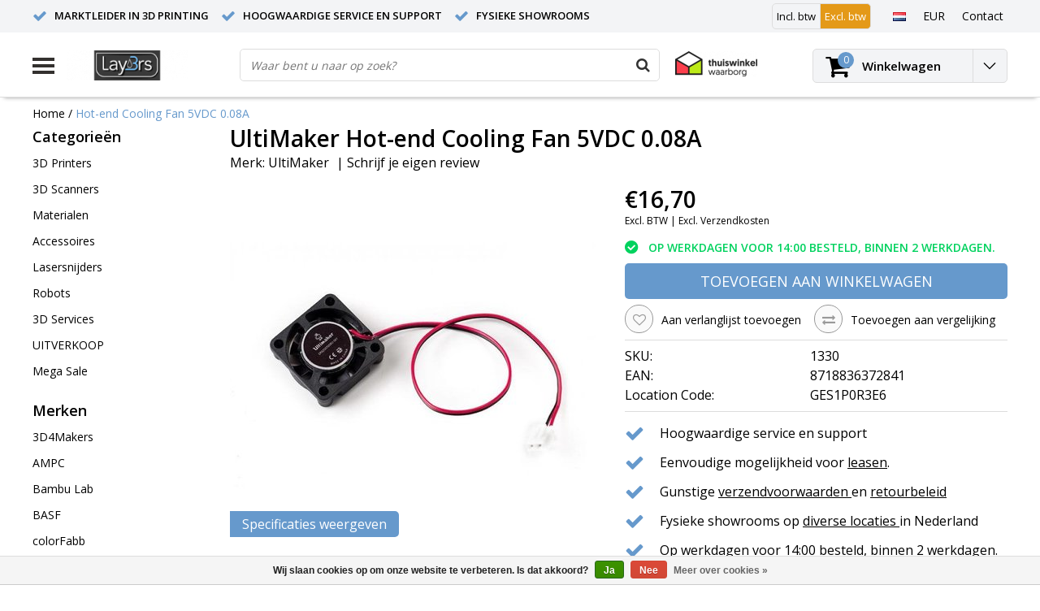

--- FILE ---
content_type: text/html;charset=utf-8
request_url: https://www.lay3rs-retail.nl/nl/ultimaker-ultimaker-hot-end-cooling-fan-5vdc-008a.html
body_size: 17407
content:
<!DOCTYPE html>
<html lang="nl">
  <head>
    <!--
    InStijl Media Ultimate Theme
    Theme by InStijl Media
    https://www.instijlmedia.nl
    
    If you are interested in our special offers or some customizaton, please contact us at info@instijlmedia.nl.
    -->
    <meta charset="utf-8"/>
<!-- [START] 'blocks/head.rain' -->
<!--

  (c) 2008-2026 Lightspeed Netherlands B.V.
  http://www.lightspeedhq.com
  Generated: 19-01-2026 @ 13:35:16

-->
<link rel="canonical" href="https://www.lay3rs-retail.nl/nl/ultimaker-ultimaker-hot-end-cooling-fan-5vdc-008a.html"/>
<link rel="alternate" href="https://www.lay3rs-retail.nl/nl/index.rss" type="application/rss+xml" title="Nieuwe producten"/>
<link href="https://cdn.webshopapp.com/assets/cookielaw.css?2025-02-20" rel="stylesheet" type="text/css"/>
<meta name="robots" content="noodp,noydir"/>
<meta name="google-site-verification" content="Dq8fKaTKoMj7O_MFP6Ory4kY_pRg7mSdagpK1jw7bbU"/>
<meta property="og:url" content="https://www.lay3rs-retail.nl/nl/ultimaker-ultimaker-hot-end-cooling-fan-5vdc-008a.html?source=facebook"/>
<meta property="og:site_name" content="Lay3rs 3Dprinting"/>
<meta property="og:title" content="Ultimaker Hot-end Cooling Fan 5VDC 0.08A (UM2(ext))"/>
<meta property="og:description" content="Ultimaker Hot-end Cooling Fan 5VDC 0.08A (UM2(ext))"/>
<meta property="og:image" content="https://cdn.webshopapp.com/shops/48193/files/86079713/ultimaker-hot-end-cooling-fan-5vdc-008a.jpg"/>
<!--[if lt IE 9]>
<script src="https://cdn.webshopapp.com/assets/html5shiv.js?2025-02-20"></script>
<![endif]-->
<!-- [END] 'blocks/head.rain' -->
        <title>Ultimaker Hot-end Cooling Fan 5VDC 0.08A (UM2(ext)) | Lay3rs 3Dprinting</title>
    <meta name="description" content="Ultimaker Hot-end Cooling Fan 5VDC 0.08A (UM2(ext))" />
    <meta name="keywords" content="UltiMaker, Hot-end, Cooling, Fan, 5VDC, 0.08A, 3Dprinters 3Dscanners 3Dsoftware Filament PLA ABS CPE HIPS PVA PET-G Nylon Resin TPU Metalfill Woodfill Carbon Lasersnijders 3Dprinten 3Dscannen printservice Formlabs Ultimaker Felix Colorfabb Craftbot B" />
    <meta http-equiv="X-UA-Compatible" content="IE=Edge">
    <meta name="viewport" content="width=device-width">
    <meta name="apple-mobile-web-app-capable" content="yes">
    <meta name="apple-mobile-web-app-status-bar-style" content="black">
    <meta property="fb:app_id" content="966242223397117"/>
    <link rel="shortcut icon" href="https://cdn.webshopapp.com/shops/48193/themes/139634/assets/favicon.ico?20231005144400" type="image/x-icon" />

<link href='//fonts.googleapis.com/css?family=Open%20Sans:400,300,600' rel='stylesheet' type='text/css'>

<link rel="stylesheet" type="text/css" href="https://cdn.webshopapp.com/shops/48193/themes/139634/assets/stylesheet.css?2025121611233220201110163505" />
<link rel="stylesheet" type="text/css" href="https://cdn.webshopapp.com/shops/48193/themes/139634/assets/productpage.css?2025121611233220201110163505" />
<link rel="stylesheet" type="text/css" href="https://cdn.webshopapp.com/shops/48193/themes/139634/assets/settings.css?2025121611233220201110163505" />
<link rel="stylesheet" type="text/css" href="https://cdn.webshopapp.com/shops/48193/themes/139634/assets/custom.css?2025121611233220201110163505" />
<link rel="stylesheet" href="https://cdn.webshopapp.com/shops/48193/themes/139634/assets/responsive.css?2025121611233220201110163505" />
<script type="text/javascript">
  var template = 'pages/product.rain';
  var searchUrl = "https://www.lay3rs-retail.nl/nl/search/";
  var searchBar = 'live';
  var filter_url = '0'
</script>  </head>
  <body class="body osx webkit">
                    
<script type="text/javascript">
  var google_tag_params = {
  ecomm_prodid: '36774617',
  ecomm_pagetype: 'product',
  ecomm_totalvalue: 16.70,
  };
  
  dataLayer = [{
    google_tag_params: window.google_tag_params
  }];
</script>

        <div id="wrapper" class="wrapper">  
            <div id="resMenu">
  
  <div class="menu-text">
    <strong>Menu</strong>
  </div>
  
  <div id="resNavCloser">
    <span class="pe-7s-close"></span>
  </div>
  
  <div class="clear"></div>
  
  <div id="resNav">
    <div class="search-mobile-bar"></div>
    <ul>
            <li class="item">
        <a href="https://www.lay3rs-retail.nl/nl/3d-printers/" title="3D Printers">3D Printers</a>
                <span class="pe-7s-angle-down"></span>
        <ul>
                    <li class="item">
            <a href="https://www.lay3rs-retail.nl/nl/3d-printers/personal-3d-printers/" title="Personal 3D Printers">Personal 3D Printers</a>
                        <span class="pe-7s-angle-down"></span>
            <ul>
                            <li class="item">
                <a href="https://www.lay3rs-retail.nl/nl/3d-printers/personal-3d-printers/bambu-lab/" title="Bambu Lab">Bambu Lab</a>
              </li>
                            <li class="item">
                <a href="https://www.lay3rs-retail.nl/nl/3d-printers/personal-3d-printers/makerbot/" title="MakerBot">MakerBot</a>
              </li>
                            <li class="item">
                <a href="https://www.lay3rs-retail.nl/nl/3d-printers/personal-3d-printers/craftunique/" title="CraftUnique">CraftUnique</a>
              </li>
                            <li class="item">
                <a href="https://www.lay3rs-retail.nl/nl/3d-printers/personal-3d-printers/formlabs/" title="Formlabs">Formlabs</a>
              </li>
                          </ul>
                      </li>
                    <li class="item">
            <a href="https://www.lay3rs-retail.nl/nl/3d-printers/professional-3d-printers/" title="Professional 3D Printers">Professional 3D Printers</a>
                        <span class="pe-7s-angle-down"></span>
            <ul>
                            <li class="item">
                <a href="https://www.lay3rs-retail.nl/nl/3d-printers/professional-3d-printers/ultimaker/" title="UltiMaker">UltiMaker</a>
              </li>
                            <li class="item">
                <a href="https://www.lay3rs-retail.nl/nl/3d-printers/professional-3d-printers/makerbot/" title="MakerBot">MakerBot</a>
              </li>
                            <li class="item">
                <a href="https://www.lay3rs-retail.nl/nl/3d-printers/professional-3d-printers/bambu-lab/" title="Bambu Lab">Bambu Lab</a>
              </li>
                            <li class="item">
                <a href="https://www.lay3rs-retail.nl/nl/3d-printers/professional-3d-printers/formlabs/" title="Formlabs">Formlabs</a>
              </li>
                            <li class="item">
                <a href="https://www.lay3rs-retail.nl/nl/3d-printers/professional-3d-printers/raise3d/" title="Raise3D">Raise3D</a>
              </li>
                            <li class="item">
                <a href="https://www.lay3rs-retail.nl/nl/3d-printers/professional-3d-printers/felixprinters/" title="FELIXprinters">FELIXprinters</a>
              </li>
                            <li class="item">
                <a href="https://www.lay3rs-retail.nl/nl/3d-printers/professional-3d-printers/modix/" title="Modix">Modix</a>
              </li>
                          </ul>
                      </li>
                    <li class="item">
            <a href="https://www.lay3rs-retail.nl/nl/3d-printers/industrial-3d-printers/" title="Industrial 3D Printers">Industrial 3D Printers</a>
                        <span class="pe-7s-angle-down"></span>
            <ul>
                            <li class="item">
                <a href="https://www.lay3rs-retail.nl/nl/3d-printers/industrial-3d-printers/ultimaker/" title="UltiMaker">UltiMaker</a>
              </li>
                            <li class="item">
                <a href="https://www.lay3rs-retail.nl/nl/3d-printers/industrial-3d-printers/formlabs/" title="Formlabs">Formlabs</a>
              </li>
                            <li class="item">
                <a href="https://www.lay3rs-retail.nl/nl/3d-printers/industrial-3d-printers/bambu-lab/" title="Bambu Lab">Bambu Lab</a>
              </li>
                            <li class="item">
                <a href="https://www.lay3rs-retail.nl/nl/3d-printers/industrial-3d-printers/builder/" title="Builder">Builder</a>
              </li>
                            <li class="item">
                <a href="https://www.lay3rs-retail.nl/nl/3d-printers/industrial-3d-printers/felixprinters/" title="FELIXprinters">FELIXprinters</a>
              </li>
                            <li class="item">
                <a href="https://www.lay3rs-retail.nl/nl/3d-printers/industrial-3d-printers/mingda/" title="Mingda">Mingda</a>
              </li>
                          </ul>
                      </li>
                    <li class="item">
            <a href="https://www.lay3rs-retail.nl/nl/3d-printers/accessoires-upgrades/" title="Accessoires &amp; Upgrades">Accessoires &amp; Upgrades</a>
                        <span class="pe-7s-angle-down"></span>
            <ul>
                            <li class="item">
                <a href="https://www.lay3rs-retail.nl/nl/3d-printers/accessoires-upgrades/verbruiksartikelen/" title="Verbruiksartikelen">Verbruiksartikelen</a>
              </li>
                            <li class="item">
                <a href="https://www.lay3rs-retail.nl/nl/3d-printers/accessoires-upgrades/post-processing/" title="Post-processing">Post-processing</a>
              </li>
                            <li class="item">
                <a href="https://www.lay3rs-retail.nl/nl/3d-printers/accessoires-upgrades/upgrade-onderhoudkits/" title="Upgrade- &amp; onderhoudkits">Upgrade- &amp; onderhoudkits</a>
              </li>
                            <li class="item">
                <a href="https://www.lay3rs-retail.nl/nl/3d-printers/accessoires-upgrades/overige-accessoires/" title="Overige accessoires">Overige accessoires</a>
              </li>
                          </ul>
                      </li>
                  </ul>
              </li>
            <li class="item">
        <a href="https://www.lay3rs-retail.nl/nl/3d-scanners/" title="3D Scanners">3D Scanners</a>
                <span class="pe-7s-angle-down"></span>
        <ul>
                    <li class="item">
            <a href="https://www.lay3rs-retail.nl/nl/3d-scanners/personal-3d-scanners/" title="Personal 3D Scanners">Personal 3D Scanners</a>
                        <span class="pe-7s-angle-down"></span>
            <ul>
                            <li class="item">
                <a href="https://www.lay3rs-retail.nl/nl/3d-scanners/personal-3d-scanners/shining-3d/" title="Shining 3D">Shining 3D</a>
              </li>
                            <li class="item">
                <a href="https://www.lay3rs-retail.nl/nl/3d-scanners/personal-3d-scanners/revopoint/" title="Revopoint">Revopoint</a>
              </li>
                          </ul>
                      </li>
                    <li class="item">
            <a href="https://www.lay3rs-retail.nl/nl/3d-scanners/professional-3d-scanners/" title="Professional 3D Scanners">Professional 3D Scanners</a>
                        <span class="pe-7s-angle-down"></span>
            <ul>
                            <li class="item">
                <a href="https://www.lay3rs-retail.nl/nl/3d-scanners/professional-3d-scanners/shining-3d/" title="Shining 3D">Shining 3D</a>
              </li>
                            <li class="item">
                <a href="https://www.lay3rs-retail.nl/nl/3d-scanners/professional-3d-scanners/revopoint/" title="Revopoint">Revopoint</a>
              </li>
                          </ul>
                      </li>
                    <li class="item">
            <a href="https://www.lay3rs-retail.nl/nl/3d-scanners/dental-3d-scanners/" title="Dental 3D Scanners">Dental 3D Scanners</a>
                        <span class="pe-7s-angle-down"></span>
            <ul>
                            <li class="item">
                <a href="https://www.lay3rs-retail.nl/nl/3d-scanners/dental-3d-scanners/shining-3d/" title="Shining 3D">Shining 3D</a>
              </li>
                          </ul>
                      </li>
                  </ul>
              </li>
            <li class="item">
        <a href="https://www.lay3rs-retail.nl/nl/materialen/" title="Materialen">Materialen</a>
                <span class="pe-7s-angle-down"></span>
        <ul>
                    <li class="item">
            <a href="https://www.lay3rs-retail.nl/nl/materialen/ultimaker/" title="UltiMaker">UltiMaker</a>
                        <span class="pe-7s-angle-down"></span>
            <ul>
                            <li class="item">
                <a href="https://www.lay3rs-retail.nl/nl/materialen/ultimaker/pla/" title="PLA">PLA</a>
              </li>
                            <li class="item">
                <a href="https://www.lay3rs-retail.nl/nl/materialen/ultimaker/tough-pla/" title="Tough PLA">Tough PLA</a>
              </li>
                            <li class="item">
                <a href="https://www.lay3rs-retail.nl/nl/materialen/ultimaker/petg/" title="PETG">PETG</a>
              </li>
                            <li class="item">
                <a href="https://www.lay3rs-retail.nl/nl/materialen/ultimaker/abs/" title="ABS">ABS</a>
              </li>
                            <li class="item">
                <a href="https://www.lay3rs-retail.nl/nl/materialen/ultimaker/cpe/" title="CPE">CPE</a>
              </li>
                            <li class="item">
                <a href="https://www.lay3rs-retail.nl/nl/materialen/ultimaker/cpe-6901016/" title="CPE+">CPE+</a>
              </li>
                            <li class="item">
                <a href="https://www.lay3rs-retail.nl/nl/materialen/ultimaker/tpu/" title="TPU">TPU</a>
              </li>
                            <li class="item">
                <a href="https://www.lay3rs-retail.nl/nl/materialen/ultimaker/pc/" title="PC">PC</a>
              </li>
                            <li class="item">
                <a href="https://www.lay3rs-retail.nl/nl/materialen/ultimaker/nylon/" title="Nylon">Nylon</a>
              </li>
                            <li class="item">
                <a href="https://www.lay3rs-retail.nl/nl/materialen/ultimaker/pp/" title="PP">PP</a>
              </li>
                            <li class="item">
                <a href="https://www.lay3rs-retail.nl/nl/materialen/ultimaker/support-materialen/" title="Support Materialen">Support Materialen</a>
              </li>
                            <li class="item">
                <a href="https://www.lay3rs-retail.nl/nl/materialen/ultimaker/pet-cf/" title="PET CF">PET CF</a>
              </li>
                            <li class="item">
                <a href="https://www.lay3rs-retail.nl/nl/materialen/ultimaker/pps-cf/" title="PPS CF">PPS CF</a>
              </li>
                          </ul>
                      </li>
                    <li class="item">
            <a href="https://www.lay3rs-retail.nl/nl/materialen/bambu-lab/" title="Bambu Lab">Bambu Lab</a>
                        <span class="pe-7s-angle-down"></span>
            <ul>
                            <li class="item">
                <a href="https://www.lay3rs-retail.nl/nl/materialen/bambu-lab/filament/" title="Filament">Filament</a>
              </li>
                            <li class="item">
                <a href="https://www.lay3rs-retail.nl/nl/materialen/bambu-lab/laser-en-snij-materialen/" title="Laser en Snij Materialen">Laser en Snij Materialen</a>
              </li>
                          </ul>
                      </li>
                    <li class="item">
            <a href="https://www.lay3rs-retail.nl/nl/materialen/basf/" title="BASF">BASF</a>
                        <span class="pe-7s-angle-down"></span>
            <ul>
                            <li class="item">
                <a href="https://www.lay3rs-retail.nl/nl/materialen/basf/ultrafuse-pla/" title="Ultrafuse PLA">Ultrafuse PLA</a>
              </li>
                            <li class="item">
                <a href="https://www.lay3rs-retail.nl/nl/materialen/basf/ultrafuse-pla-pro1/" title="Ultrafuse PLA PRO1">Ultrafuse PLA PRO1</a>
              </li>
                            <li class="item">
                <a href="https://www.lay3rs-retail.nl/nl/materialen/basf/ultrafuse-pla-tough/" title="Ultrafuse PLA Tough">Ultrafuse PLA Tough</a>
              </li>
                            <li class="item">
                <a href="https://www.lay3rs-retail.nl/nl/materialen/basf/ultrafuse-abs/" title="Ultrafuse ABS">Ultrafuse ABS</a>
              </li>
                            <li class="item">
                <a href="https://www.lay3rs-retail.nl/nl/materialen/basf/ultrafuse-abs-fusion/" title="Ultrafuse ABS Fusion+">Ultrafuse ABS Fusion+</a>
              </li>
                            <li class="item">
                <a href="https://www.lay3rs-retail.nl/nl/materialen/basf/ultrafuse-asa/" title="Ultrafuse ASA">Ultrafuse ASA</a>
              </li>
                            <li class="item">
                <a href="https://www.lay3rs-retail.nl/nl/materialen/basf/ultrafuse-pet/" title="Ultrafuse PET">Ultrafuse PET</a>
              </li>
                            <li class="item">
                <a href="https://www.lay3rs-retail.nl/nl/materialen/basf/ultrafuse-support/" title="Ultrafuse Support">Ultrafuse Support</a>
              </li>
                            <li class="item">
                <a href="https://www.lay3rs-retail.nl/nl/materialen/basf/ultrafuse-nylon/" title="Ultrafuse Nylon">Ultrafuse Nylon</a>
              </li>
                            <li class="item">
                <a href="https://www.lay3rs-retail.nl/nl/materialen/basf/ultrafuse-metal/" title="Ultrafuse Metal">Ultrafuse Metal</a>
              </li>
                            <li class="item">
                <a href="https://www.lay3rs-retail.nl/nl/materialen/basf/ultrafuse-engineering/" title="Ultrafuse Engineering">Ultrafuse Engineering</a>
              </li>
                            <li class="item">
                <a href="https://www.lay3rs-retail.nl/nl/materialen/basf/ultrafuse-pc-abs-fr/" title="Ultrafuse PC/ABS FR">Ultrafuse PC/ABS FR</a>
              </li>
                            <li class="item">
                <a href="https://www.lay3rs-retail.nl/nl/materialen/basf/ultrafuse-flexible/" title="Ultrafuse Flexible">Ultrafuse Flexible</a>
              </li>
                            <li class="item">
                <a href="https://www.lay3rs-retail.nl/nl/materialen/basf/ultrafuse-hips/" title="Ultrafuse HIPS">Ultrafuse HIPS</a>
              </li>
                            <li class="item">
                <a href="https://www.lay3rs-retail.nl/nl/materialen/basf/ultrafuse-ppsu/" title="Ultrafuse PPSU">Ultrafuse PPSU</a>
              </li>
                          </ul>
                      </li>
                    <li class="item">
            <a href="https://www.lay3rs-retail.nl/nl/materialen/polymaker/" title="Polymaker">Polymaker</a>
                        <span class="pe-7s-angle-down"></span>
            <ul>
                            <li class="item">
                <a href="https://www.lay3rs-retail.nl/nl/materialen/polymaker/pla/" title="PLA">PLA</a>
              </li>
                            <li class="item">
                <a href="https://www.lay3rs-retail.nl/nl/materialen/polymaker/panchroma/" title="Panchroma">Panchroma</a>
              </li>
                            <li class="item">
                <a href="https://www.lay3rs-retail.nl/nl/materialen/polymaker/fiberon/" title="Fiberon">Fiberon</a>
              </li>
                            <li class="item">
                <a href="https://www.lay3rs-retail.nl/nl/materialen/polymaker/polycast/" title="PolyCast">PolyCast</a>
              </li>
                            <li class="item">
                <a href="https://www.lay3rs-retail.nl/nl/materialen/polymaker/pc/" title="PC">PC</a>
              </li>
                            <li class="item">
                <a href="https://www.lay3rs-retail.nl/nl/materialen/polymaker/abs/" title="ABS">ABS</a>
              </li>
                            <li class="item">
                <a href="https://www.lay3rs-retail.nl/nl/materialen/polymaker/asa/" title="ASA">ASA</a>
              </li>
                            <li class="item">
                <a href="https://www.lay3rs-retail.nl/nl/materialen/polymaker/pa-nylon/" title="PA / Nylon">PA / Nylon</a>
              </li>
                            <li class="item">
                <a href="https://www.lay3rs-retail.nl/nl/materialen/polymaker/polysmooth/" title="PolySmooth">PolySmooth</a>
              </li>
                          </ul>
                      </li>
                    <li class="item">
            <a href="https://www.lay3rs-retail.nl/nl/materialen/colorfabb/" title="colorFabb">colorFabb</a>
                        <span class="pe-7s-angle-down"></span>
            <ul>
                            <li class="item">
                <a href="https://www.lay3rs-retail.nl/nl/materialen/colorfabb/pla/" title="PLA">PLA</a>
              </li>
                            <li class="item">
                <a href="https://www.lay3rs-retail.nl/nl/materialen/colorfabb/pa/" title="PA">PA</a>
              </li>
                            <li class="item">
                <a href="https://www.lay3rs-retail.nl/nl/materialen/colorfabb/xt/" title="XT">XT</a>
              </li>
                            <li class="item">
                <a href="https://www.lay3rs-retail.nl/nl/materialen/colorfabb/ht/" title="HT">HT</a>
              </li>
                            <li class="item">
                <a href="https://www.lay3rs-retail.nl/nl/materialen/colorfabb/petg/" title="PETG">PETG</a>
              </li>
                            <li class="item">
                <a href="https://www.lay3rs-retail.nl/nl/materialen/colorfabb/tpu/" title="TPU">TPU</a>
              </li>
                            <li class="item">
                <a href="https://www.lay3rs-retail.nl/nl/materialen/colorfabb/special-fill/" title=" Special Fill"> Special Fill</a>
              </li>
                            <li class="item">
                <a href="https://www.lay3rs-retail.nl/nl/materialen/colorfabb/allpha/" title="allPHA">allPHA</a>
              </li>
                            <li class="item">
                <a href="https://www.lay3rs-retail.nl/nl/materialen/colorfabb/asa/" title="ASA">ASA</a>
              </li>
                          </ul>
                      </li>
                    <li class="item">
            <a href="https://www.lay3rs-retail.nl/nl/materialen/reflow/" title="Reflow">Reflow</a>
                        <span class="pe-7s-angle-down"></span>
            <ul>
                            <li class="item">
                <a href="https://www.lay3rs-retail.nl/nl/materialen/reflow/pla/" title="PLA">PLA</a>
              </li>
                            <li class="item">
                <a href="https://www.lay3rs-retail.nl/nl/materialen/reflow/petg/" title="PETG">PETG</a>
              </li>
                          </ul>
                      </li>
                    <li class="item">
            <a href="https://www.lay3rs-retail.nl/nl/materialen/formlabs/" title="Formlabs">Formlabs</a>
                        <span class="pe-7s-angle-down"></span>
            <ul>
                            <li class="item">
                <a href="https://www.lay3rs-retail.nl/nl/materialen/formlabs/standard-resin/" title="Standard Resin">Standard Resin</a>
              </li>
                            <li class="item">
                <a href="https://www.lay3rs-retail.nl/nl/materialen/formlabs/engineering-resin/" title="Engineering Resin">Engineering Resin</a>
              </li>
                            <li class="item">
                <a href="https://www.lay3rs-retail.nl/nl/materialen/formlabs/castable-resin/" title="Castable Resin">Castable Resin</a>
              </li>
                            <li class="item">
                <a href="https://www.lay3rs-retail.nl/nl/materialen/formlabs/dental-resin/" title="Dental Resin">Dental Resin</a>
              </li>
                            <li class="item">
                <a href="https://www.lay3rs-retail.nl/nl/materialen/formlabs/medical-resin/" title="Medical Resin">Medical Resin</a>
              </li>
                            <li class="item">
                <a href="https://www.lay3rs-retail.nl/nl/materialen/formlabs/poeder/" title="Poeder">Poeder</a>
              </li>
                          </ul>
                      </li>
                    <li class="item">
            <a href="https://www.lay3rs-retail.nl/nl/materialen/dsm/" title="DSM">DSM</a>
                        <span class="pe-7s-angle-down"></span>
            <ul>
                            <li class="item">
                <a href="https://www.lay3rs-retail.nl/nl/materialen/dsm/novamid/" title="Novamid">Novamid</a>
              </li>
                            <li class="item">
                <a href="https://www.lay3rs-retail.nl/nl/materialen/dsm/arnitel/" title="ARNITEL">ARNITEL</a>
              </li>
                          </ul>
                      </li>
                    <li class="item">
            <a href="https://www.lay3rs-retail.nl/nl/materialen/zetamix/" title="Zetamix">Zetamix</a>
                      </li>
                    <li class="item">
            <a href="https://www.lay3rs-retail.nl/nl/materialen/igus/" title="IGUS">IGUS</a>
                        <span class="pe-7s-angle-down"></span>
            <ul>
                            <li class="item">
                <a href="https://www.lay3rs-retail.nl/nl/materialen/igus/iglidur/" title="IGLIDUR ">IGLIDUR </a>
              </li>
                          </ul>
                      </li>
                    <li class="item">
            <a href="https://www.lay3rs-retail.nl/nl/materialen/kimya/" title="Kimya ">Kimya </a>
                        <span class="pe-7s-angle-down"></span>
            <ul>
                            <li class="item">
                <a href="https://www.lay3rs-retail.nl/nl/materialen/kimya/abs-esd/" title="ABS-ESD">ABS-ESD</a>
              </li>
                          </ul>
                      </li>
                    <li class="item">
            <a href="https://www.lay3rs-retail.nl/nl/materialen/3d4makers/" title="3D4Makers">3D4Makers</a>
                        <span class="pe-7s-angle-down"></span>
            <ul>
                            <li class="item">
                <a href="https://www.lay3rs-retail.nl/nl/materialen/3d4makers/abs/" title="ABS">ABS</a>
              </li>
                            <li class="item">
                <a href="https://www.lay3rs-retail.nl/nl/materialen/3d4makers/peek/" title="PEEK">PEEK</a>
              </li>
                            <li class="item">
                <a href="https://www.lay3rs-retail.nl/nl/materialen/3d4makers/ppsu/" title="PPSU">PPSU</a>
              </li>
                            <li class="item">
                <a href="https://www.lay3rs-retail.nl/nl/materialen/3d4makers/pi-z2/" title="PI Z2">PI Z2</a>
              </li>
                            <li class="item">
                <a href="https://www.lay3rs-retail.nl/nl/materialen/3d4makers/pa/" title="PA">PA</a>
              </li>
                            <li class="item">
                <a href="https://www.lay3rs-retail.nl/nl/materialen/3d4makers/pei/" title="PEI">PEI</a>
              </li>
                            <li class="item">
                <a href="https://www.lay3rs-retail.nl/nl/materialen/3d4makers/facilan/" title="Facilan">Facilan</a>
              </li>
                          </ul>
                      </li>
                    <li class="item">
            <a href="https://www.lay3rs-retail.nl/nl/materialen/accessoires/" title="Accessoires">Accessoires</a>
                        <span class="pe-7s-angle-down"></span>
            <ul>
                            <li class="item">
                <a href="https://www.lay3rs-retail.nl/nl/materialen/accessoires/bed-hechting/" title="Bed Hechting">Bed Hechting</a>
              </li>
                            <li class="item">
                <a href="https://www.lay3rs-retail.nl/nl/materialen/accessoires/verlijmen/" title="Verlijmen">Verlijmen</a>
              </li>
                            <li class="item">
                <a href="https://www.lay3rs-retail.nl/nl/materialen/accessoires/filament-drogers/" title="Filament Drogers">Filament Drogers</a>
              </li>
                            <li class="item">
                <a href="https://www.lay3rs-retail.nl/nl/materialen/accessoires/onderhoud/" title="Onderhoud">Onderhoud</a>
              </li>
                          </ul>
                      </li>
                  </ul>
              </li>
            <li class="item">
        <a href="https://www.lay3rs-retail.nl/nl/accessoires/" title="Accessoires">Accessoires</a>
                <span class="pe-7s-angle-down"></span>
        <ul>
                    <li class="item">
            <a href="https://www.lay3rs-retail.nl/nl/accessoires/ultimaker/" title="UltiMaker">UltiMaker</a>
                        <span class="pe-7s-angle-down"></span>
            <ul>
                            <li class="item">
                <a href="https://www.lay3rs-retail.nl/nl/accessoires/ultimaker/air-manager-en-onderdelen/" title="Air Manager en Onderdelen">Air Manager en Onderdelen</a>
              </li>
                            <li class="item">
                <a href="https://www.lay3rs-retail.nl/nl/accessoires/ultimaker/expansion-kits/" title="Expansion Kits">Expansion Kits</a>
              </li>
                            <li class="item">
                <a href="https://www.lay3rs-retail.nl/nl/accessoires/ultimaker/bowden-tubes/" title="Bowden Tubes">Bowden Tubes</a>
              </li>
                            <li class="item">
                <a href="https://www.lay3rs-retail.nl/nl/accessoires/ultimaker/printcores/" title="Printcores">Printcores</a>
              </li>
                            <li class="item">
                <a href="https://www.lay3rs-retail.nl/nl/accessoires/ultimaker/motoren/" title="Motoren">Motoren</a>
              </li>
                            <li class="item">
                <a href="https://www.lay3rs-retail.nl/nl/accessoires/ultimaker/lagers-en-onderdelen/" title="Lagers en Onderdelen">Lagers en Onderdelen</a>
              </li>
                            <li class="item">
                <a href="https://www.lay3rs-retail.nl/nl/accessoires/ultimaker/timing-belts-en-pulleys/" title="Timing Belts en Pulleys">Timing Belts en Pulleys</a>
              </li>
                            <li class="item">
                <a href="https://www.lay3rs-retail.nl/nl/accessoires/ultimaker/displays/" title="Displays">Displays</a>
              </li>
                            <li class="item">
                <a href="https://www.lay3rs-retail.nl/nl/accessoires/ultimaker/feeders-en-onderdelen/" title="Feeders en Onderdelen">Feeders en Onderdelen</a>
              </li>
                            <li class="item">
                <a href="https://www.lay3rs-retail.nl/nl/accessoires/ultimaker/ventilatoren/" title="Ventilatoren">Ventilatoren</a>
              </li>
                            <li class="item">
                <a href="https://www.lay3rs-retail.nl/nl/accessoires/ultimaker/sensoren/" title="Sensoren">Sensoren</a>
              </li>
                            <li class="item">
                <a href="https://www.lay3rs-retail.nl/nl/accessoires/ultimaker/pcbs/" title="PCBs">PCBs</a>
              </li>
                            <li class="item">
                <a href="https://www.lay3rs-retail.nl/nl/accessoires/ultimaker/printbedden/" title="Printbedden">Printbedden</a>
              </li>
                            <li class="item">
                <a href="https://www.lay3rs-retail.nl/nl/accessoires/ultimaker/software/" title="Software">Software</a>
              </li>
                          </ul>
                      </li>
                    <li class="item">
            <a href="https://www.lay3rs-retail.nl/nl/accessoires/bambu-lab/" title="Bambu Lab">Bambu Lab</a>
                        <span class="pe-7s-angle-down"></span>
            <ul>
                            <li class="item">
                <a href="https://www.lay3rs-retail.nl/nl/accessoires/bambu-lab/ams-en-onderdelen/" title="AMS en Onderdelen">AMS en Onderdelen</a>
              </li>
                            <li class="item">
                <a href="https://www.lay3rs-retail.nl/nl/accessoires/bambu-lab/hotends-en-onderdelen/" title="Hotends en Onderdelen">Hotends en Onderdelen</a>
              </li>
                            <li class="item">
                <a href="https://www.lay3rs-retail.nl/nl/accessoires/bambu-lab/printer-onderdelen/" title="Printer Onderdelen">Printer Onderdelen</a>
              </li>
                            <li class="item">
                <a href="https://www.lay3rs-retail.nl/nl/accessoires/bambu-lab/overige-accessoires/" title="Overige Accessoires">Overige Accessoires</a>
              </li>
                            <li class="item">
                <a href="https://www.lay3rs-retail.nl/nl/accessoires/bambu-lab/bouwplaten-en-sheets/" title="Bouwplaten en Sheets">Bouwplaten en Sheets</a>
              </li>
                            <li class="item">
                <a href="https://www.lay3rs-retail.nl/nl/accessoires/bambu-lab/koelventilatoren/" title="Koelventilatoren">Koelventilatoren</a>
              </li>
                            <li class="item">
                <a href="https://www.lay3rs-retail.nl/nl/accessoires/bambu-lab/p1p-naar-p1s-upgrade/" title="P1P naar P1S Upgrade">P1P naar P1S Upgrade</a>
              </li>
                            <li class="item">
                <a href="https://www.lay3rs-retail.nl/nl/accessoires/bambu-lab/cyberbrick/" title="CyberBrick">CyberBrick</a>
              </li>
                          </ul>
                      </li>
                    <li class="item">
            <a href="https://www.lay3rs-retail.nl/nl/accessoires/builder/" title="Builder">Builder</a>
                        <span class="pe-7s-angle-down"></span>
            <ul>
                            <li class="item">
                <a href="https://www.lay3rs-retail.nl/nl/accessoires/builder/enclosure/" title="Enclosure">Enclosure</a>
              </li>
                          </ul>
                      </li>
                    <li class="item">
            <a href="https://www.lay3rs-retail.nl/nl/accessoires/formlabs/" title="Formlabs">Formlabs</a>
                        <span class="pe-7s-angle-down"></span>
            <ul>
                            <li class="item">
                <a href="https://www.lay3rs-retail.nl/nl/accessoires/formlabs/build-platform/" title="Build Platform">Build Platform</a>
              </li>
                            <li class="item">
                <a href="https://www.lay3rs-retail.nl/nl/accessoires/formlabs/resin-tanks/" title="Resin Tanks">Resin Tanks</a>
              </li>
                            <li class="item">
                <a href="https://www.lay3rs-retail.nl/nl/accessoires/formlabs/accessoires/" title="Accessoires">Accessoires</a>
              </li>
                          </ul>
                      </li>
                    <li class="item">
            <a href="https://www.lay3rs-retail.nl/nl/accessoires/ampc-productie-oplossingen/" title="AMPC productie oplossingen">AMPC productie oplossingen</a>
                        <span class="pe-7s-angle-down"></span>
            <ul>
                            <li class="item">
                <a href="https://www.lay3rs-retail.nl/nl/accessoires/ampc-productie-oplossingen/amcart-mobiele-units/" title="AMcart mobiele units">AMcart mobiele units</a>
              </li>
                            <li class="item">
                <a href="https://www.lay3rs-retail.nl/nl/accessoires/ampc-productie-oplossingen/amgrid-modulaire-opslag/" title="AMgrid modulaire opslag">AMgrid modulaire opslag</a>
              </li>
                            <li class="item">
                <a href="https://www.lay3rs-retail.nl/nl/accessoires/ampc-productie-oplossingen/amdry-droogkasten/" title="AMdry droogkasten">AMdry droogkasten</a>
              </li>
                          </ul>
                      </li>
                    <li class="item">
            <a href="https://www.lay3rs-retail.nl/nl/accessoires/bouwplaat-hechting/" title="Bouwplaat Hechting">Bouwplaat Hechting</a>
                        <span class="pe-7s-angle-down"></span>
            <ul>
                            <li class="item">
                <a href="https://www.lay3rs-retail.nl/nl/accessoires/bouwplaat-hechting/hechtspray/" title="Hechtspray">Hechtspray</a>
              </li>
                            <li class="item">
                <a href="https://www.lay3rs-retail.nl/nl/accessoires/bouwplaat-hechting/lijm/" title="Lijm">Lijm</a>
              </li>
                          </ul>
                      </li>
                    <li class="item">
            <a href="https://www.lay3rs-retail.nl/nl/accessoires/modix/" title="Modix">Modix</a>
                      </li>
                    <li class="item">
            <a href="https://www.lay3rs-retail.nl/nl/accessoires/overig/" title="Overig">Overig</a>
                      </li>
                    <li class="item">
            <a href="https://www.lay3rs-retail.nl/nl/accessoires/onderhoud/" title="Onderhoud">Onderhoud</a>
                      </li>
                  </ul>
              </li>
            <li class="item">
        <a href="https://www.lay3rs-retail.nl/nl/lasersnijders/" title="Lasersnijders">Lasersnijders</a>
                <span class="pe-7s-angle-down"></span>
        <ul>
                    <li class="item">
            <a href="https://www.lay3rs-retail.nl/nl/lasersnijders/lasersnijders/" title="Lasersnijders">Lasersnijders</a>
                        <span class="pe-7s-angle-down"></span>
            <ul>
                            <li class="item">
                <a href="https://www.lay3rs-retail.nl/nl/lasersnijders/lasersnijders/metaquip/" title="MetaQuip">MetaQuip</a>
              </li>
                          </ul>
                      </li>
                    <li class="item">
            <a href="https://www.lay3rs-retail.nl/nl/lasersnijders/lasersnijden-service/" title="Lasersnijden service">Lasersnijden service</a>
                      </li>
                    <li class="item">
            <a href="https://www.lay3rs-retail.nl/nl/lasersnijders/accesoires-en-software/" title="Accesoires en Software">Accesoires en Software</a>
                      </li>
                    <li class="item">
            <a href="https://www.lay3rs-retail.nl/nl/lasersnijders/luchtfilter-units/" title="Luchtfilter units">Luchtfilter units</a>
                        <span class="pe-7s-angle-down"></span>
            <ul>
                            <li class="item">
                <a href="https://www.lay3rs-retail.nl/nl/lasersnijders/luchtfilter-units/bofa/" title="BOFA">BOFA</a>
              </li>
                          </ul>
                      </li>
                  </ul>
              </li>
            <li class="item">
        <a href="https://www.lay3rs-retail.nl/nl/robots/" title="Robots">Robots</a>
                <span class="pe-7s-angle-down"></span>
        <ul>
                    <li class="item">
            <a href="https://www.lay3rs-retail.nl/nl/robots/dobot/" title="Dobot">Dobot</a>
                        <span class="pe-7s-angle-down"></span>
            <ul>
                            <li class="item">
                <a href="https://www.lay3rs-retail.nl/nl/robots/dobot/nova-series/" title="Nova Series">Nova Series</a>
              </li>
                            <li class="item">
                <a href="https://www.lay3rs-retail.nl/nl/robots/dobot/cra-series/" title="CRA Series">CRA Series</a>
              </li>
                          </ul>
                      </li>
                  </ul>
              </li>
            <li class="item">
        <a href="https://www.lay3rs-retail.nl/nl/3d-services/" title="3D Services">3D Services</a>
                <span class="pe-7s-angle-down"></span>
        <ul>
                    <li class="item">
            <a href="https://www.lay3rs-retail.nl/nl/3d-services/print-services/" title="Print Services">Print Services</a>
                      </li>
                    <li class="item">
            <a href="https://www.lay3rs-retail.nl/nl/3d-services/scanning-services/" title="Scanning Services">Scanning Services</a>
                      </li>
                    <li class="item">
            <a href="https://www.lay3rs-retail.nl/nl/3d-services/training-services/" title="Training Services">Training Services</a>
                      </li>
                  </ul>
              </li>
            <li class="item">
        <a href="https://www.lay3rs-retail.nl/nl/uitverkoop/" title="UITVERKOOP">UITVERKOOP</a>
              </li>
            <li class="item">
        <a href="https://www.lay3rs-retail.nl/nl/mega-sale/" title="Mega Sale">Mega Sale</a>
              </li>
                  
            <li class="item">
        <a href="https://www.lay3rs-retail.nl/nl/brands/" title="Merken">Merken</a>
                <span class="pe-7s-angle-down"></span>
        <ul class="submenu no-subs">
                    <li class="item">
            <a href="https://www.lay3rs-retail.nl/nl/brands/3d4makers/" title="3D4Makers">3D4Makers</a>
          </li>
                    <li class="item">
            <a href="https://www.lay3rs-retail.nl/nl/brands/ampc/" title="AMPC">AMPC</a>
          </li>
                    <li class="item">
            <a href="https://www.lay3rs-retail.nl/nl/brands/bambu-lab/" title="Bambu Lab">Bambu Lab</a>
          </li>
                    <li class="item">
            <a href="https://www.lay3rs-retail.nl/nl/brands/basf/" title="BASF">BASF</a>
          </li>
                    <li class="item">
            <a href="https://www.lay3rs-retail.nl/nl/brands/colorfabb/" title="colorFabb">colorFabb</a>
          </li>
                    <li class="item">
            <a href="https://www.lay3rs-retail.nl/nl/brands/formlabs/" title="Formlabs">Formlabs</a>
          </li>
                    <li class="item">
            <a href="https://www.lay3rs-retail.nl/nl/brands/polymaker/" title="Polymaker">Polymaker</a>
          </li>
                    <li class="item">
            <a href="https://www.lay3rs-retail.nl/nl/brands/raise3d/" title="Raise3D">Raise3D</a>
          </li>
                    <li class="item">
            <a href="https://www.lay3rs-retail.nl/nl/brands/shining-3d/" title="Shining 3D">Shining 3D</a>
          </li>
                    <li class="item">
            <a href="https://www.lay3rs-retail.nl/nl/brands/ultimaker/" title="UltiMaker">UltiMaker</a>
          </li>
                  </ul>
              </li>
            
            
            
    </ul>
  </div>
</div>      <div class="container">
         
        <div id="topnav">
  <div class="colfull auto">
    <Div class="row">
      <div class="col-sm-9 col-lg-10 col-md-12 ">
        <div class="usp">
  <ul class="usp-list">
    <li class="usp-item">
      <i class="fa fa-check"></i>
      <span>Marktleider in 3D Printing </span>
    </li>
    <li class="usp-item">
      <i class="fa fa-check"></i>
      <span>Hoogwaardige service en support </span>
    </li>
    <li class="usp-item">
      <i class="fa fa-check"></i>
      <span>Fysieke showrooms</span>
    </li>
  </ul>
</div>
      </div>
      
            <div id="global" class="col-sm-3 col-lg-2">
        	
            <div class="btw-toggle">
              <label class="switch">
                <input id="btwTogglerDesktop" class="btwToggler" type="checkbox" onchange="toggleBTW('btwTogglerDesktop');">
                <label for="btwTogglerDesktop" class="label-before show">Incl. btw</label>
                <label for="btwTogglerDesktop" class="label-after">Excl. btw</label>
              </label>
            </div>
        
                 <div class="languages dropdown">
              
<ul class="unstyled-list">
   <li class="lang">
                  <a href="" onclick="" title="Nederlands" class="language language-nl">
      <span class="flag"></span>
      </a>
                              <ul class="">
                                             <li class="lang">
            <a href="https://www.lay3rs-retail.nl/en/go/product/36774617" title="English" class="language language-en">
            <span class="flag"></span>
            English
            </a>
         </li>
                        </ul>
   </li>
</ul>        </div>
                
                <div class="currencies dropdown">
          <ul class="unstyled-list">
            <li class="curr">
                                          <a href="" onclick="" title="eur" class="currency currency-EUR">
                <span class="sym">EUR</span>
              </a>
                                                                                                                <ul class="">
                                                                                <li class="curr">
                  <a href="https://www.lay3rs-retail.nl/nl/session/currency/usd/" title="usd" class="language language-USD">
                    $ - usd
                  </a>
                </li>
                                                                <li class="curr">
                  <a href="https://www.lay3rs-retail.nl/nl/session/currency/chf/" title="chf" class="language language-CHF">
                    CHF - chf
                  </a>
                </li>
                                              </ul>
                          </li>
          </ul>
        </div>
                
        <div class="dropdown">
          <ul class="unstyled-list">
                      </ul>
        </div>
        <div class="link">
          <ul>
            <li>
              <a href="https://www.lay3rs-retail.nl/nl/service/" onclick="">
                <span class="title">Contact</span>
              </a>
            </li>
          </ul>
        </div>
        <div class="dropdown">
          <ul>
            <li>
              <a href="" onclick="">
                <span class="title">Inloggen</span>
              </a>
              <div class="account submenu border-box unstyled-list">
                                <div class="login-header">
                  <strong>Mijn account</strong>
                </div>
                                <div class="login-content">
                                    <div id="login">
                    <form action="https://www.lay3rs-retail.nl/nl/account/loginPost/" method="post" id="form_login">
                      <input type="hidden" name="key" value="2466a7597a308d46b1c9e6d8cb7974a3" />
                      <div class="login-input">
                        <input type="hidden" name="type" value="login" />
                        <input type="text" name="email" placeholder="E-mail" onfocus="if(this.value=='E-mail'){this.value='';};" class="cat-myacc" />
                        <input type="password" class="cat-myacc" name="password" placeholder="Wachtwoord" onfocus="if(this.value=='Wachtwoord'){this.value='';};" />
                      </div>
                      <div class="account-buttons">
                        <div class="btn btn-default reg-acc">
                          <a href="#" onclick="$('#form_login').submit();" title="Inloggen">Inloggen </a>
                        </div>
                        <div class="register">
                          <strong>Nieuwe klant?</strong>
                          <div class="btn btn-default new-acc">
                            <a href="https://www.lay3rs-retail.nl/nl/account/" title="Registreren" rel="nofollow">Registreren</a>
                          </div>
                          <div class="clear"></div>
                        </div>
                      </div>
                    </form>
                  </div>
                                  </div>
              </div>
            </li>
          </ul>
        </div>
      </div>
          </div>   
  </div>
</div><script type="application/ld+json">
{
  "@context": "http://schema.org",
  "@type": "Store",
  "image": "https://cdn.webshopapp.com/shops/48193/themes/139634/assets/logo.png?20231005144400",
  "name": "Lay3rs 3Dprinting",
  "url": "https://www.lay3rs-retail.nl/",
  "description": "Ultimaker Hot-end Cooling Fan 5VDC 0.08A (UM2(ext))",
  "email": "mailto:info@lay3rs.nl",
  "telephone": "+31 850 48 91 00",
  "address": {
    "@type": "PostalAddress",
    "addressLocality": "Eindhoven, The Netherlands",
    "addressRegion": "Noord-Brabant",
    "postalCode": "5611KL",
    "streetAddress": "Grote Berg 60"
    },
  "openingHours": "Mo 10:00-17:00,Tu  10:00-17:00,We  10:00-17:00,Th  10:00-17:00, Fr  10:00-17:00, Sa  Closed, Su  Closed",  
  "priceRange": "$",
  "paymentAccepted":"Cash, Debit Card"
}
</script>
<header id="header" class="header header-pages topnav-active">
  <div class="colfull auto">
    <div class="header-content">
      <div id="logo" class="col-xsm-2 col-lg-3 col-md-3 col-sd-12">
        
        <div id="resNavOpener" class="menuIcon table-cell">
          <div class="buttonContainer">
            <div class="miniBar"></div>
            <div class="miniBar middle"></div>
            <div class="miniBar"></div>
          </div>
          
                    <div class="nav-menu">
            <nav class="navigation">
  <div class="nav nav-container">
    <div class="nav-title-box">
      <strong>Categorieën</strong>
    </div>
    <div class="navbar">
      <ul class="nav">
                <li class="item">
          <a href="https://www.lay3rs-retail.nl/nl/3d-printers/" title="3D Printers" class="itemlink">
            <span class="title">3D Printers</span>
            <i class="pe-7s-angle-right"></i>          </a>
          
                                                  <div class="subnav nav-megamenu">                    <ul class="menu-row">
                                                <li class="1 subitem">
            <a href="https://www.lay3rs-retail.nl/nl/3d-printers/personal-3d-printers/" title="Personal 3D Printers" class="subitemlink">
              <span class="title">Personal 3D Printers</span>
              <i class="pe-7s-angle-right"></i>            </a>
                        <div class="subsubnav">
              <ul class="menu-col">
                                <li class="subsubitem subitem">
                  <a href="https://www.lay3rs-retail.nl/nl/3d-printers/personal-3d-printers/bambu-lab/" title="Bambu Lab" class="subsubitemlink">
                    <span class="title">Bambu Lab</span>
                  </a>
                </li>
                                <li class="subsubitem subitem">
                  <a href="https://www.lay3rs-retail.nl/nl/3d-printers/personal-3d-printers/makerbot/" title="MakerBot" class="subsubitemlink">
                    <span class="title">MakerBot</span>
                  </a>
                </li>
                                <li class="subsubitem subitem">
                  <a href="https://www.lay3rs-retail.nl/nl/3d-printers/personal-3d-printers/craftunique/" title="CraftUnique" class="subsubitemlink">
                    <span class="title">CraftUnique</span>
                  </a>
                </li>
                                <li class="subsubitem subitem">
                  <a href="https://www.lay3rs-retail.nl/nl/3d-printers/personal-3d-printers/formlabs/" title="Formlabs" class="subsubitemlink">
                    <span class="title">Formlabs</span>
                  </a>
                </li>
                                
                                
              </ul>
            </div>              
                        </li>
                                                            <li class="2 subitem">
            <a href="https://www.lay3rs-retail.nl/nl/3d-printers/professional-3d-printers/" title="Professional 3D Printers" class="subitemlink">
              <span class="title">Professional 3D Printers</span>
              <i class="pe-7s-angle-right"></i>            </a>
                        <div class="subsubnav">
              <ul class="menu-col">
                                <li class="subsubitem subitem">
                  <a href="https://www.lay3rs-retail.nl/nl/3d-printers/professional-3d-printers/ultimaker/" title="UltiMaker" class="subsubitemlink">
                    <span class="title">UltiMaker</span>
                  </a>
                </li>
                                <li class="subsubitem subitem">
                  <a href="https://www.lay3rs-retail.nl/nl/3d-printers/professional-3d-printers/makerbot/" title="MakerBot" class="subsubitemlink">
                    <span class="title">MakerBot</span>
                  </a>
                </li>
                                <li class="subsubitem subitem">
                  <a href="https://www.lay3rs-retail.nl/nl/3d-printers/professional-3d-printers/bambu-lab/" title="Bambu Lab" class="subsubitemlink">
                    <span class="title">Bambu Lab</span>
                  </a>
                </li>
                                <li class="subsubitem subitem">
                  <a href="https://www.lay3rs-retail.nl/nl/3d-printers/professional-3d-printers/formlabs/" title="Formlabs" class="subsubitemlink">
                    <span class="title">Formlabs</span>
                  </a>
                </li>
                                
                                <li class="subsubitem subitem">
                  <a href="https://www.lay3rs-retail.nl/nl/3d-printers/professional-3d-printers/" title="Professional 3D Printers" class="subsubitemlink">
                    <span class="title italic">Alle professional 3d printers</span>
                  </a>
                </li>
                                
              </ul>
            </div>              
                        </li>
                                                            <li class="3 subitem">
            <a href="https://www.lay3rs-retail.nl/nl/3d-printers/industrial-3d-printers/" title="Industrial 3D Printers" class="subitemlink">
              <span class="title">Industrial 3D Printers</span>
              <i class="pe-7s-angle-right"></i>            </a>
                        <div class="subsubnav">
              <ul class="menu-col">
                                <li class="subsubitem subitem">
                  <a href="https://www.lay3rs-retail.nl/nl/3d-printers/industrial-3d-printers/ultimaker/" title="UltiMaker" class="subsubitemlink">
                    <span class="title">UltiMaker</span>
                  </a>
                </li>
                                <li class="subsubitem subitem">
                  <a href="https://www.lay3rs-retail.nl/nl/3d-printers/industrial-3d-printers/formlabs/" title="Formlabs" class="subsubitemlink">
                    <span class="title">Formlabs</span>
                  </a>
                </li>
                                <li class="subsubitem subitem">
                  <a href="https://www.lay3rs-retail.nl/nl/3d-printers/industrial-3d-printers/bambu-lab/" title="Bambu Lab" class="subsubitemlink">
                    <span class="title">Bambu Lab</span>
                  </a>
                </li>
                                <li class="subsubitem subitem">
                  <a href="https://www.lay3rs-retail.nl/nl/3d-printers/industrial-3d-printers/builder/" title="Builder" class="subsubitemlink">
                    <span class="title">Builder</span>
                  </a>
                </li>
                                
                                <li class="subsubitem subitem">
                  <a href="https://www.lay3rs-retail.nl/nl/3d-printers/industrial-3d-printers/" title="Industrial 3D Printers" class="subsubitemlink">
                    <span class="title italic">Alle industrial 3d printers</span>
                  </a>
                </li>
                                
              </ul>
            </div>              
                        </li>
                                                </ul>
                      <ul class="menu-row">
                                                <li class="4 subitem">
            <a href="https://www.lay3rs-retail.nl/nl/3d-printers/accessoires-upgrades/" title="Accessoires &amp; Upgrades" class="subitemlink">
              <span class="title">Accessoires &amp; Upgrades</span>
              <i class="pe-7s-angle-right"></i>            </a>
                        <div class="subsubnav">
              <ul class="menu-col">
                                <li class="subsubitem subitem">
                  <a href="https://www.lay3rs-retail.nl/nl/3d-printers/accessoires-upgrades/verbruiksartikelen/" title="Verbruiksartikelen" class="subsubitemlink">
                    <span class="title">Verbruiksartikelen</span>
                  </a>
                </li>
                                <li class="subsubitem subitem">
                  <a href="https://www.lay3rs-retail.nl/nl/3d-printers/accessoires-upgrades/post-processing/" title="Post-processing" class="subsubitemlink">
                    <span class="title">Post-processing</span>
                  </a>
                </li>
                                <li class="subsubitem subitem">
                  <a href="https://www.lay3rs-retail.nl/nl/3d-printers/accessoires-upgrades/upgrade-onderhoudkits/" title="Upgrade- &amp; onderhoudkits" class="subsubitemlink">
                    <span class="title">Upgrade- &amp; onderhoudkits</span>
                  </a>
                </li>
                                <li class="subsubitem subitem">
                  <a href="https://www.lay3rs-retail.nl/nl/3d-printers/accessoires-upgrades/overige-accessoires/" title="Overige accessoires" class="subsubitemlink">
                    <span class="title">Overige accessoires</span>
                  </a>
                </li>
                                
                                
              </ul>
            </div>              
                        </li>
                                                </ul>
                        </div>
                        </li>
                    <li class="item">
          <a href="https://www.lay3rs-retail.nl/nl/3d-scanners/" title="3D Scanners" class="itemlink">
            <span class="title">3D Scanners</span>
            <i class="pe-7s-angle-right"></i>          </a>
          
                                                  <div class="subnav nav-dropdown">                    <ul class="menu-row">
                                                <li class="1 subitem">
            <a href="https://www.lay3rs-retail.nl/nl/3d-scanners/personal-3d-scanners/" title="Personal 3D Scanners" class="subitemlink">
              <span class="title">Personal 3D Scanners</span>
              <i class="pe-7s-angle-right"></i>            </a>
                        <div class="subsubnav">
              <ul class="menu-col">
                                <li class="subsubitem subitem">
                  <a href="https://www.lay3rs-retail.nl/nl/3d-scanners/personal-3d-scanners/shining-3d/" title="Shining 3D" class="subsubitemlink">
                    <span class="title">Shining 3D</span>
                  </a>
                </li>
                                <li class="subsubitem subitem">
                  <a href="https://www.lay3rs-retail.nl/nl/3d-scanners/personal-3d-scanners/revopoint/" title="Revopoint" class="subsubitemlink">
                    <span class="title">Revopoint</span>
                  </a>
                </li>
                                
                                
              </ul>
            </div>              
                        </li>
                                                            <li class="2 subitem">
            <a href="https://www.lay3rs-retail.nl/nl/3d-scanners/professional-3d-scanners/" title="Professional 3D Scanners" class="subitemlink">
              <span class="title">Professional 3D Scanners</span>
              <i class="pe-7s-angle-right"></i>            </a>
                        <div class="subsubnav">
              <ul class="menu-col">
                                <li class="subsubitem subitem">
                  <a href="https://www.lay3rs-retail.nl/nl/3d-scanners/professional-3d-scanners/shining-3d/" title="Shining 3D" class="subsubitemlink">
                    <span class="title">Shining 3D</span>
                  </a>
                </li>
                                <li class="subsubitem subitem">
                  <a href="https://www.lay3rs-retail.nl/nl/3d-scanners/professional-3d-scanners/revopoint/" title="Revopoint" class="subsubitemlink">
                    <span class="title">Revopoint</span>
                  </a>
                </li>
                                
                                
              </ul>
            </div>              
                        </li>
                                                            <li class="3 subitem">
            <a href="https://www.lay3rs-retail.nl/nl/3d-scanners/dental-3d-scanners/" title="Dental 3D Scanners" class="subitemlink">
              <span class="title">Dental 3D Scanners</span>
              <i class="pe-7s-angle-right"></i>            </a>
                        <div class="subsubnav">
              <ul class="menu-col">
                                <li class="subsubitem subitem">
                  <a href="https://www.lay3rs-retail.nl/nl/3d-scanners/dental-3d-scanners/shining-3d/" title="Shining 3D" class="subsubitemlink">
                    <span class="title">Shining 3D</span>
                  </a>
                </li>
                                
                                
              </ul>
            </div>              
                        </li>
                                                </ul>
                        </div>
                        </li>
                    <li class="item">
          <a href="https://www.lay3rs-retail.nl/nl/materialen/" title="Materialen" class="itemlink">
            <span class="title">Materialen</span>
            <i class="pe-7s-angle-right"></i>          </a>
          
                                                  <div class="subnav nav-megamenu">                    <ul class="menu-row">
                                                <li class="1 subitem">
            <a href="https://www.lay3rs-retail.nl/nl/materialen/ultimaker/" title="UltiMaker" class="subitemlink">
              <span class="title">UltiMaker</span>
              <i class="pe-7s-angle-right"></i>            </a>
                        <div class="subsubnav">
              <ul class="menu-col">
                                <li class="subsubitem subitem">
                  <a href="https://www.lay3rs-retail.nl/nl/materialen/ultimaker/pla/" title="PLA" class="subsubitemlink">
                    <span class="title">PLA</span>
                  </a>
                </li>
                                <li class="subsubitem subitem">
                  <a href="https://www.lay3rs-retail.nl/nl/materialen/ultimaker/tough-pla/" title="Tough PLA" class="subsubitemlink">
                    <span class="title">Tough PLA</span>
                  </a>
                </li>
                                <li class="subsubitem subitem">
                  <a href="https://www.lay3rs-retail.nl/nl/materialen/ultimaker/petg/" title="PETG" class="subsubitemlink">
                    <span class="title">PETG</span>
                  </a>
                </li>
                                <li class="subsubitem subitem">
                  <a href="https://www.lay3rs-retail.nl/nl/materialen/ultimaker/abs/" title="ABS" class="subsubitemlink">
                    <span class="title">ABS</span>
                  </a>
                </li>
                                
                                <li class="subsubitem subitem">
                  <a href="https://www.lay3rs-retail.nl/nl/materialen/ultimaker/" title="UltiMaker" class="subsubitemlink">
                    <span class="title italic">Alle ultimaker</span>
                  </a>
                </li>
                                
              </ul>
            </div>              
                        </li>
                                                            <li class="2 subitem">
            <a href="https://www.lay3rs-retail.nl/nl/materialen/bambu-lab/" title="Bambu Lab" class="subitemlink">
              <span class="title">Bambu Lab</span>
              <i class="pe-7s-angle-right"></i>            </a>
                        <div class="subsubnav">
              <ul class="menu-col">
                                <li class="subsubitem subitem">
                  <a href="https://www.lay3rs-retail.nl/nl/materialen/bambu-lab/filament/" title="Filament" class="subsubitemlink">
                    <span class="title">Filament</span>
                  </a>
                </li>
                                <li class="subsubitem subitem">
                  <a href="https://www.lay3rs-retail.nl/nl/materialen/bambu-lab/laser-en-snij-materialen/" title="Laser en Snij Materialen" class="subsubitemlink">
                    <span class="title">Laser en Snij Materialen</span>
                  </a>
                </li>
                                
                                
              </ul>
            </div>              
                        </li>
                                                            <li class="3 subitem">
            <a href="https://www.lay3rs-retail.nl/nl/materialen/basf/" title="BASF" class="subitemlink">
              <span class="title">BASF</span>
              <i class="pe-7s-angle-right"></i>            </a>
                        <div class="subsubnav">
              <ul class="menu-col">
                                <li class="subsubitem subitem">
                  <a href="https://www.lay3rs-retail.nl/nl/materialen/basf/ultrafuse-pla/" title="Ultrafuse PLA" class="subsubitemlink">
                    <span class="title">Ultrafuse PLA</span>
                  </a>
                </li>
                                <li class="subsubitem subitem">
                  <a href="https://www.lay3rs-retail.nl/nl/materialen/basf/ultrafuse-pla-pro1/" title="Ultrafuse PLA PRO1" class="subsubitemlink">
                    <span class="title">Ultrafuse PLA PRO1</span>
                  </a>
                </li>
                                <li class="subsubitem subitem">
                  <a href="https://www.lay3rs-retail.nl/nl/materialen/basf/ultrafuse-pla-tough/" title="Ultrafuse PLA Tough" class="subsubitemlink">
                    <span class="title">Ultrafuse PLA Tough</span>
                  </a>
                </li>
                                <li class="subsubitem subitem">
                  <a href="https://www.lay3rs-retail.nl/nl/materialen/basf/ultrafuse-abs/" title="Ultrafuse ABS" class="subsubitemlink">
                    <span class="title">Ultrafuse ABS</span>
                  </a>
                </li>
                                
                                <li class="subsubitem subitem">
                  <a href="https://www.lay3rs-retail.nl/nl/materialen/basf/" title="BASF" class="subsubitemlink">
                    <span class="title italic">Alle basf</span>
                  </a>
                </li>
                                
              </ul>
            </div>              
                        </li>
                                                </ul>
                      <ul class="menu-row">
                                                <li class="4 subitem">
            <a href="https://www.lay3rs-retail.nl/nl/materialen/polymaker/" title="Polymaker" class="subitemlink">
              <span class="title">Polymaker</span>
              <i class="pe-7s-angle-right"></i>            </a>
                        <div class="subsubnav">
              <ul class="menu-col">
                                <li class="subsubitem subitem">
                  <a href="https://www.lay3rs-retail.nl/nl/materialen/polymaker/pla/" title="PLA" class="subsubitemlink">
                    <span class="title">PLA</span>
                  </a>
                </li>
                                <li class="subsubitem subitem">
                  <a href="https://www.lay3rs-retail.nl/nl/materialen/polymaker/panchroma/" title="Panchroma" class="subsubitemlink">
                    <span class="title">Panchroma</span>
                  </a>
                </li>
                                <li class="subsubitem subitem">
                  <a href="https://www.lay3rs-retail.nl/nl/materialen/polymaker/fiberon/" title="Fiberon" class="subsubitemlink">
                    <span class="title">Fiberon</span>
                  </a>
                </li>
                                <li class="subsubitem subitem">
                  <a href="https://www.lay3rs-retail.nl/nl/materialen/polymaker/polycast/" title="PolyCast" class="subsubitemlink">
                    <span class="title">PolyCast</span>
                  </a>
                </li>
                                
                                <li class="subsubitem subitem">
                  <a href="https://www.lay3rs-retail.nl/nl/materialen/polymaker/" title="Polymaker" class="subsubitemlink">
                    <span class="title italic">Alle polymaker</span>
                  </a>
                </li>
                                
              </ul>
            </div>              
                        </li>
                                                            <li class="5 subitem">
            <a href="https://www.lay3rs-retail.nl/nl/materialen/colorfabb/" title="colorFabb" class="subitemlink">
              <span class="title">colorFabb</span>
              <i class="pe-7s-angle-right"></i>            </a>
                        <div class="subsubnav">
              <ul class="menu-col">
                                <li class="subsubitem subitem">
                  <a href="https://www.lay3rs-retail.nl/nl/materialen/colorfabb/pla/" title="PLA" class="subsubitemlink">
                    <span class="title">PLA</span>
                  </a>
                </li>
                                <li class="subsubitem subitem">
                  <a href="https://www.lay3rs-retail.nl/nl/materialen/colorfabb/pa/" title="PA" class="subsubitemlink">
                    <span class="title">PA</span>
                  </a>
                </li>
                                <li class="subsubitem subitem">
                  <a href="https://www.lay3rs-retail.nl/nl/materialen/colorfabb/xt/" title="XT" class="subsubitemlink">
                    <span class="title">XT</span>
                  </a>
                </li>
                                <li class="subsubitem subitem">
                  <a href="https://www.lay3rs-retail.nl/nl/materialen/colorfabb/ht/" title="HT" class="subsubitemlink">
                    <span class="title">HT</span>
                  </a>
                </li>
                                
                                <li class="subsubitem subitem">
                  <a href="https://www.lay3rs-retail.nl/nl/materialen/colorfabb/" title="colorFabb" class="subsubitemlink">
                    <span class="title italic">Alle colorfabb</span>
                  </a>
                </li>
                                
              </ul>
            </div>              
                        </li>
                                                            <li class="6 subitem">
            <a href="https://www.lay3rs-retail.nl/nl/materialen/reflow/" title="Reflow" class="subitemlink">
              <span class="title">Reflow</span>
              <i class="pe-7s-angle-right"></i>            </a>
                        <div class="subsubnav">
              <ul class="menu-col">
                                <li class="subsubitem subitem">
                  <a href="https://www.lay3rs-retail.nl/nl/materialen/reflow/pla/" title="PLA" class="subsubitemlink">
                    <span class="title">PLA</span>
                  </a>
                </li>
                                <li class="subsubitem subitem">
                  <a href="https://www.lay3rs-retail.nl/nl/materialen/reflow/petg/" title="PETG" class="subsubitemlink">
                    <span class="title">PETG</span>
                  </a>
                </li>
                                
                                
              </ul>
            </div>              
                        </li>
                                                </ul>
                      <ul class="menu-row">
                                                <li class="7 subitem">
            <a href="https://www.lay3rs-retail.nl/nl/materialen/formlabs/" title="Formlabs" class="subitemlink">
              <span class="title">Formlabs</span>
              <i class="pe-7s-angle-right"></i>            </a>
                        <div class="subsubnav">
              <ul class="menu-col">
                                <li class="subsubitem subitem">
                  <a href="https://www.lay3rs-retail.nl/nl/materialen/formlabs/standard-resin/" title="Standard Resin" class="subsubitemlink">
                    <span class="title">Standard Resin</span>
                  </a>
                </li>
                                <li class="subsubitem subitem">
                  <a href="https://www.lay3rs-retail.nl/nl/materialen/formlabs/engineering-resin/" title="Engineering Resin" class="subsubitemlink">
                    <span class="title">Engineering Resin</span>
                  </a>
                </li>
                                <li class="subsubitem subitem">
                  <a href="https://www.lay3rs-retail.nl/nl/materialen/formlabs/castable-resin/" title="Castable Resin" class="subsubitemlink">
                    <span class="title">Castable Resin</span>
                  </a>
                </li>
                                <li class="subsubitem subitem">
                  <a href="https://www.lay3rs-retail.nl/nl/materialen/formlabs/dental-resin/" title="Dental Resin" class="subsubitemlink">
                    <span class="title">Dental Resin</span>
                  </a>
                </li>
                                
                                <li class="subsubitem subitem">
                  <a href="https://www.lay3rs-retail.nl/nl/materialen/formlabs/" title="Formlabs" class="subsubitemlink">
                    <span class="title italic">Alle formlabs</span>
                  </a>
                </li>
                                
              </ul>
            </div>              
                        </li>
                                                            <li class="8 subitem">
            <a href="https://www.lay3rs-retail.nl/nl/materialen/dsm/" title="DSM" class="subitemlink">
              <span class="title">DSM</span>
              <i class="pe-7s-angle-right"></i>            </a>
                        <div class="subsubnav">
              <ul class="menu-col">
                                <li class="subsubitem subitem">
                  <a href="https://www.lay3rs-retail.nl/nl/materialen/dsm/novamid/" title="Novamid" class="subsubitemlink">
                    <span class="title">Novamid</span>
                  </a>
                </li>
                                <li class="subsubitem subitem">
                  <a href="https://www.lay3rs-retail.nl/nl/materialen/dsm/arnitel/" title="ARNITEL" class="subsubitemlink">
                    <span class="title">ARNITEL</span>
                  </a>
                </li>
                                
                                
              </ul>
            </div>              
                        </li>
                                                            <li class="9 subitem">
            <a href="https://www.lay3rs-retail.nl/nl/materialen/zetamix/" title="Zetamix" class="subitemlink">
              <span class="title">Zetamix</span>
                          </a>
                        </li>
                                                </ul>
                      <ul class="menu-row">
                                                <li class="10 subitem">
            <a href="https://www.lay3rs-retail.nl/nl/materialen/igus/" title="IGUS" class="subitemlink">
              <span class="title">IGUS</span>
              <i class="pe-7s-angle-right"></i>            </a>
                        <div class="subsubnav">
              <ul class="menu-col">
                                <li class="subsubitem subitem">
                  <a href="https://www.lay3rs-retail.nl/nl/materialen/igus/iglidur/" title="IGLIDUR " class="subsubitemlink">
                    <span class="title">IGLIDUR </span>
                  </a>
                </li>
                                
                                
              </ul>
            </div>              
                        </li>
                                                            <li class="11 subitem">
            <a href="https://www.lay3rs-retail.nl/nl/materialen/kimya/" title="Kimya " class="subitemlink">
              <span class="title">Kimya </span>
              <i class="pe-7s-angle-right"></i>            </a>
                        <div class="subsubnav">
              <ul class="menu-col">
                                <li class="subsubitem subitem">
                  <a href="https://www.lay3rs-retail.nl/nl/materialen/kimya/abs-esd/" title="ABS-ESD" class="subsubitemlink">
                    <span class="title">ABS-ESD</span>
                  </a>
                </li>
                                
                                
              </ul>
            </div>              
                        </li>
                                                                                    <li class="subitem subitem">
              <a href="https://www.lay3rs-retail.nl/nl/materialen/" title="Materialen" class="subitemlink">
                <span class="title italic">Alle materialen</span>
              </a>
            </li>
                        </ul>
                        </div>
                        </li>
                    <li class="item">
          <a href="https://www.lay3rs-retail.nl/nl/accessoires/" title="Accessoires" class="itemlink">
            <span class="title">Accessoires</span>
            <i class="pe-7s-angle-right"></i>          </a>
          
                                                  <div class="subnav nav-megamenu">                    <ul class="menu-row">
                                                <li class="1 subitem">
            <a href="https://www.lay3rs-retail.nl/nl/accessoires/ultimaker/" title="UltiMaker" class="subitemlink">
              <span class="title">UltiMaker</span>
              <i class="pe-7s-angle-right"></i>            </a>
                        <div class="subsubnav">
              <ul class="menu-col">
                                <li class="subsubitem subitem">
                  <a href="https://www.lay3rs-retail.nl/nl/accessoires/ultimaker/air-manager-en-onderdelen/" title="Air Manager en Onderdelen" class="subsubitemlink">
                    <span class="title">Air Manager en Onderdelen</span>
                  </a>
                </li>
                                <li class="subsubitem subitem">
                  <a href="https://www.lay3rs-retail.nl/nl/accessoires/ultimaker/expansion-kits/" title="Expansion Kits" class="subsubitemlink">
                    <span class="title">Expansion Kits</span>
                  </a>
                </li>
                                <li class="subsubitem subitem">
                  <a href="https://www.lay3rs-retail.nl/nl/accessoires/ultimaker/bowden-tubes/" title="Bowden Tubes" class="subsubitemlink">
                    <span class="title">Bowden Tubes</span>
                  </a>
                </li>
                                <li class="subsubitem subitem">
                  <a href="https://www.lay3rs-retail.nl/nl/accessoires/ultimaker/printcores/" title="Printcores" class="subsubitemlink">
                    <span class="title">Printcores</span>
                  </a>
                </li>
                                
                                <li class="subsubitem subitem">
                  <a href="https://www.lay3rs-retail.nl/nl/accessoires/ultimaker/" title="UltiMaker" class="subsubitemlink">
                    <span class="title italic">Alle ultimaker</span>
                  </a>
                </li>
                                
              </ul>
            </div>              
                        </li>
                                                            <li class="2 subitem">
            <a href="https://www.lay3rs-retail.nl/nl/accessoires/bambu-lab/" title="Bambu Lab" class="subitemlink">
              <span class="title">Bambu Lab</span>
              <i class="pe-7s-angle-right"></i>            </a>
                        <div class="subsubnav">
              <ul class="menu-col">
                                <li class="subsubitem subitem">
                  <a href="https://www.lay3rs-retail.nl/nl/accessoires/bambu-lab/ams-en-onderdelen/" title="AMS en Onderdelen" class="subsubitemlink">
                    <span class="title">AMS en Onderdelen</span>
                  </a>
                </li>
                                <li class="subsubitem subitem">
                  <a href="https://www.lay3rs-retail.nl/nl/accessoires/bambu-lab/hotends-en-onderdelen/" title="Hotends en Onderdelen" class="subsubitemlink">
                    <span class="title">Hotends en Onderdelen</span>
                  </a>
                </li>
                                <li class="subsubitem subitem">
                  <a href="https://www.lay3rs-retail.nl/nl/accessoires/bambu-lab/printer-onderdelen/" title="Printer Onderdelen" class="subsubitemlink">
                    <span class="title">Printer Onderdelen</span>
                  </a>
                </li>
                                <li class="subsubitem subitem">
                  <a href="https://www.lay3rs-retail.nl/nl/accessoires/bambu-lab/overige-accessoires/" title="Overige Accessoires" class="subsubitemlink">
                    <span class="title">Overige Accessoires</span>
                  </a>
                </li>
                                
                                <li class="subsubitem subitem">
                  <a href="https://www.lay3rs-retail.nl/nl/accessoires/bambu-lab/" title="Bambu Lab" class="subsubitemlink">
                    <span class="title italic">Alle bambu lab</span>
                  </a>
                </li>
                                
              </ul>
            </div>              
                        </li>
                                                            <li class="3 subitem">
            <a href="https://www.lay3rs-retail.nl/nl/accessoires/builder/" title="Builder" class="subitemlink">
              <span class="title">Builder</span>
              <i class="pe-7s-angle-right"></i>            </a>
                        <div class="subsubnav">
              <ul class="menu-col">
                                <li class="subsubitem subitem">
                  <a href="https://www.lay3rs-retail.nl/nl/accessoires/builder/enclosure/" title="Enclosure" class="subsubitemlink">
                    <span class="title">Enclosure</span>
                  </a>
                </li>
                                
                                
              </ul>
            </div>              
                        </li>
                                                </ul>
                      <ul class="menu-row">
                                                <li class="4 subitem">
            <a href="https://www.lay3rs-retail.nl/nl/accessoires/formlabs/" title="Formlabs" class="subitemlink">
              <span class="title">Formlabs</span>
              <i class="pe-7s-angle-right"></i>            </a>
                        <div class="subsubnav">
              <ul class="menu-col">
                                <li class="subsubitem subitem">
                  <a href="https://www.lay3rs-retail.nl/nl/accessoires/formlabs/build-platform/" title="Build Platform" class="subsubitemlink">
                    <span class="title">Build Platform</span>
                  </a>
                </li>
                                <li class="subsubitem subitem">
                  <a href="https://www.lay3rs-retail.nl/nl/accessoires/formlabs/resin-tanks/" title="Resin Tanks" class="subsubitemlink">
                    <span class="title">Resin Tanks</span>
                  </a>
                </li>
                                <li class="subsubitem subitem">
                  <a href="https://www.lay3rs-retail.nl/nl/accessoires/formlabs/accessoires/" title="Accessoires" class="subsubitemlink">
                    <span class="title">Accessoires</span>
                  </a>
                </li>
                                
                                
              </ul>
            </div>              
                        </li>
                                                            <li class="5 subitem">
            <a href="https://www.lay3rs-retail.nl/nl/accessoires/ampc-productie-oplossingen/" title="AMPC productie oplossingen" class="subitemlink">
              <span class="title">AMPC productie oplossingen</span>
              <i class="pe-7s-angle-right"></i>            </a>
                        <div class="subsubnav">
              <ul class="menu-col">
                                <li class="subsubitem subitem">
                  <a href="https://www.lay3rs-retail.nl/nl/accessoires/ampc-productie-oplossingen/amcart-mobiele-units/" title="AMcart mobiele units" class="subsubitemlink">
                    <span class="title">AMcart mobiele units</span>
                  </a>
                </li>
                                <li class="subsubitem subitem">
                  <a href="https://www.lay3rs-retail.nl/nl/accessoires/ampc-productie-oplossingen/amgrid-modulaire-opslag/" title="AMgrid modulaire opslag" class="subsubitemlink">
                    <span class="title">AMgrid modulaire opslag</span>
                  </a>
                </li>
                                <li class="subsubitem subitem">
                  <a href="https://www.lay3rs-retail.nl/nl/accessoires/ampc-productie-oplossingen/amdry-droogkasten/" title="AMdry droogkasten" class="subsubitemlink">
                    <span class="title">AMdry droogkasten</span>
                  </a>
                </li>
                                
                                
              </ul>
            </div>              
                        </li>
                                                            <li class="6 subitem">
            <a href="https://www.lay3rs-retail.nl/nl/accessoires/bouwplaat-hechting/" title="Bouwplaat Hechting" class="subitemlink">
              <span class="title">Bouwplaat Hechting</span>
              <i class="pe-7s-angle-right"></i>            </a>
                        <div class="subsubnav">
              <ul class="menu-col">
                                <li class="subsubitem subitem">
                  <a href="https://www.lay3rs-retail.nl/nl/accessoires/bouwplaat-hechting/hechtspray/" title="Hechtspray" class="subsubitemlink">
                    <span class="title">Hechtspray</span>
                  </a>
                </li>
                                <li class="subsubitem subitem">
                  <a href="https://www.lay3rs-retail.nl/nl/accessoires/bouwplaat-hechting/lijm/" title="Lijm" class="subsubitemlink">
                    <span class="title">Lijm</span>
                  </a>
                </li>
                                
                                
              </ul>
            </div>              
                        </li>
                                                </ul>
                      <ul class="menu-row">
                                                <li class="7 subitem">
            <a href="https://www.lay3rs-retail.nl/nl/accessoires/modix/" title="Modix" class="subitemlink">
              <span class="title">Modix</span>
                          </a>
                        </li>
                                                            <li class="8 subitem">
            <a href="https://www.lay3rs-retail.nl/nl/accessoires/overig/" title="Overig" class="subitemlink">
              <span class="title">Overig</span>
                          </a>
                        </li>
                                                            <li class="9 subitem">
            <a href="https://www.lay3rs-retail.nl/nl/accessoires/onderhoud/" title="Onderhoud" class="subitemlink">
              <span class="title">Onderhoud</span>
                          </a>
                        </li>
                                                </ul>
                        </div>
                        </li>
                    <li class="item">
          <a href="https://www.lay3rs-retail.nl/nl/lasersnijders/" title="Lasersnijders" class="itemlink">
            <span class="title">Lasersnijders</span>
            <i class="pe-7s-angle-right"></i>          </a>
          
                                                  <div class="subnav nav-dropdown">                    <ul class="menu-row">
                                                <li class="1 subitem">
            <a href="https://www.lay3rs-retail.nl/nl/lasersnijders/lasersnijders/" title="Lasersnijders" class="subitemlink">
              <span class="title">Lasersnijders</span>
              <i class="pe-7s-angle-right"></i>            </a>
                        <div class="subsubnav">
              <ul class="menu-col">
                                <li class="subsubitem subitem">
                  <a href="https://www.lay3rs-retail.nl/nl/lasersnijders/lasersnijders/metaquip/" title="MetaQuip" class="subsubitemlink">
                    <span class="title">MetaQuip</span>
                  </a>
                </li>
                                
                                
              </ul>
            </div>              
                        </li>
                                                            <li class="2 subitem">
            <a href="https://www.lay3rs-retail.nl/nl/lasersnijders/lasersnijden-service/" title="Lasersnijden service" class="subitemlink">
              <span class="title">Lasersnijden service</span>
                          </a>
                        </li>
                                                            <li class="3 subitem">
            <a href="https://www.lay3rs-retail.nl/nl/lasersnijders/accesoires-en-software/" title="Accesoires en Software" class="subitemlink">
              <span class="title">Accesoires en Software</span>
                          </a>
                        </li>
                                                </ul>
                      <ul class="menu-row">
                                                <li class="4 subitem">
            <a href="https://www.lay3rs-retail.nl/nl/lasersnijders/luchtfilter-units/" title="Luchtfilter units" class="subitemlink">
              <span class="title">Luchtfilter units</span>
              <i class="pe-7s-angle-right"></i>            </a>
                        <div class="subsubnav">
              <ul class="menu-col">
                                <li class="subsubitem subitem">
                  <a href="https://www.lay3rs-retail.nl/nl/lasersnijders/luchtfilter-units/bofa/" title="BOFA" class="subsubitemlink">
                    <span class="title">BOFA</span>
                  </a>
                </li>
                                
                                
              </ul>
            </div>              
                        </li>
                                                </ul>
                        </div>
                        </li>
                    <li class="item">
          <a href="https://www.lay3rs-retail.nl/nl/robots/" title="Robots" class="itemlink">
            <span class="title">Robots</span>
            <i class="pe-7s-angle-right"></i>          </a>
          
                                                  <div class="subnav nav-dropdown">                    <ul class="menu-row">
                                                <li class="1 subitem">
            <a href="https://www.lay3rs-retail.nl/nl/robots/dobot/" title="Dobot" class="subitemlink">
              <span class="title">Dobot</span>
              <i class="pe-7s-angle-right"></i>            </a>
                        <div class="subsubnav">
              <ul class="menu-col">
                                <li class="subsubitem subitem">
                  <a href="https://www.lay3rs-retail.nl/nl/robots/dobot/nova-series/" title="Nova Series" class="subsubitemlink">
                    <span class="title">Nova Series</span>
                  </a>
                </li>
                                <li class="subsubitem subitem">
                  <a href="https://www.lay3rs-retail.nl/nl/robots/dobot/cra-series/" title="CRA Series" class="subsubitemlink">
                    <span class="title">CRA Series</span>
                  </a>
                </li>
                                
                                
              </ul>
            </div>              
                        </li>
                                                </ul>
                        </div>
                        </li>
                    <li class="item">
          <a href="https://www.lay3rs-retail.nl/nl/3d-services/" title="3D Services" class="itemlink">
            <span class="title">3D Services</span>
            <i class="pe-7s-angle-right"></i>          </a>
          
                                                  <div class="subnav nav-dropdown">                    <ul class="menu-row">
                                                <li class="1 subitem">
            <a href="https://www.lay3rs-retail.nl/nl/3d-services/print-services/" title="Print Services" class="subitemlink">
              <span class="title">Print Services</span>
                          </a>
                        </li>
                                                            <li class="2 subitem">
            <a href="https://www.lay3rs-retail.nl/nl/3d-services/scanning-services/" title="Scanning Services" class="subitemlink">
              <span class="title">Scanning Services</span>
                          </a>
                        </li>
                                                            <li class="3 subitem">
            <a href="https://www.lay3rs-retail.nl/nl/3d-services/training-services/" title="Training Services" class="subitemlink">
              <span class="title">Training Services</span>
                          </a>
                        </li>
                                                </ul>
                        </div>
                        </li>
                    <li class="item">
          <a href="https://www.lay3rs-retail.nl/nl/uitverkoop/" title="UITVERKOOP" class="itemlink">
            <span class="title">UITVERKOOP</span>
                      </a>
          
                      </li>
                    <li class="item">
          <a href="https://www.lay3rs-retail.nl/nl/mega-sale/" title="Mega Sale" class="itemlink">
            <span class="title">Mega Sale</span>
                      </a>
          
                      </li>
                                		        		        		            </ul>
            </div>
            </div>
            </nav>          </div>
                  </div>
        
        <div class="logo table-cell">
          <a href="https://www.lay3rs-retail.nl/nl/" alt="Lay3rs 3Dprinting">
                        <img src="https://cdn.webshopapp.com/shops/48193/themes/139634/assets/logo.png?20231005144400" alt="logo" class="img-responsive" />
                      </a>
        </div>
        
        <div class="cart-button">
          <a href="https://www.lay3rs-retail.nl/nl/cart/" title="Winkelwagen">
            <div class="cart-icon">
              <i class="fa fa-shopping-cart" aria-hidden="true"></i>
              <span class="cart-count">0</span>
            </div>
          </a>
        </div>
        
      </div>
      <div id="search" class="col-xsm-6 col-lg-7 col-md-7 col-sd-12">
        <div class="searchnav hm-active live">
          <form action="https://www.lay3rs-retail.nl/nl/search/" method="get" id="formSearch">
            <input type="search" name="q" autocomplete="off" value="" placeholder="Waar bent u naar op zoek?"/>
                        <i onclick="$('#formSearch').submit();" title="Zoeken" class="fa fa-search"></i>
            <div class="autocomplete">
                            <div class="products products-livesearch clear"></div>
              <div class="notfound">Geen producten gevonden...</div>
              <div class="more clear"><a class="item-add-btn livesearch" href="https://www.lay3rs-retail.nl/nl/search/">Bekijk alle resultaten <span>(0)</span></a></div>
            </div>
          </form>
        </div>
        
                <div class="hallmark">
          <a href="https://www.thuiswinkel.org/leden/lay3rs-3dprinting/certificaat" title="Thuiswinkel waarborg">          <img src="https://cdn.webshopapp.com/shops/48193/themes/139634/assets/hallmark.png?20231005144400" width="100" alt="" class="img-responsive" />
          </a>        </div>
              </div>
      <div id="cart" class="col-xsm-2 col-lg-2 col-md-2">
        <div class="cart-vertical">
          <div class="cart-button">
            <a href="https://www.lay3rs-retail.nl/nl/cart/" title="Winkelwagen">
              <div class="cart-icon">
                <i class="fa fa-shopping-cart" aria-hidden="true"></i>
                <span class="cart-count">0</span>
              </div>
              <strong>Winkelwagen</strong>
            </a>
            
            
            
            <div class="dropdown cart-dropdown">
              <ul>
                <li>
                  <a href="" onclick="" class="cart-icon-arrow no-transistion">
                    <i class="pe-7s-angle-down" aria-hidden="true"></i>
                  </a>
                                      <div class="submenu subright unstyled-list empty-cart">
                      <div class="cart-title">Winkelwagen<span class="items">0 Producten</span></div>
                      <div class="cart-content">U heeft geen artikelen in uw winkelwagen</div>
                    </div>
                                      </li>
                  </ul>
                  </div>
                </div>
                  
                </div>
                </div>
                </div>
                </div>
                </header>        <main id="main" class="page">
                    <div class="colfull auto">
                        <div class="product-dropdown">
  <div class="colfull auto">
    <div class="product-dropdown-wrap">
      <div class="product-dropdown-thumb">
        <img src="https://cdn.webshopapp.com/shops/48193/files/86079713/65x65x2/ultimaker-hot-end-cooling-fan-5vdc-008a.jpg" alt="UltiMaker Hot-end Cooling Fan 5VDC 0.08A" class="product-thumbnail" />
      </div>
      <div class="product-dropdown-info">
        <strong class="product-title" itemprop="name" content="UltiMaker Hot-end Cooling Fan 5VDC 0.08A">UltiMaker Hot-end Cooling Fan 5VDC 0.08A</strong>
                <strong class="price">€16,70</strong>
                                <small class="shipping-cost collection">Excl. BTW</small>
              </div>
      <div class="product-dropdown-cart">
        <a  href="javascript:;" onclick="$('#product_configure_form').submit();" class="btn btn-default btn-shoppingcart" title="Toevoegen aan winkelwagen">
          <i class="fa fa-shopping-cart"></i>
          <span>Toevoegen aan winkelwagen</span>
        </a>
      </div>
    </div>
  </div>
</div>

<div class="productpage row" itemscope itemtype="http://schema.org/Product">
  
  <div class="breadcrumbs col-sm-12 text-left">
    <a href="https://www.lay3rs-retail.nl/nl/" title="Home">Home</a>
        / <a href="https://www.lay3rs-retail.nl/nl/ultimaker-ultimaker-hot-end-cooling-fan-5vdc-008a.html" itemprop="url"  class="crumb active last" title="Hot-end Cooling Fan 5VDC 0.08A">Hot-end Cooling Fan 5VDC 0.08A</a>
        </div>
    
    <div id="sidebar" class="col-xsm-2">
  <div id="nav-categories" class="nav-container">
    <div class="nav-title-box">
      <strong>Categorieën</strong>
    </div>
    <div class="navbar">
      <ul>
                <li class="item">
          <a href="https://www.lay3rs-retail.nl/nl/3d-printers/" title="3D Printers" class="itemlink">
            <span class="title">3D Printers</span>
          </a>
        </li>
                <li class="item">
          <a href="https://www.lay3rs-retail.nl/nl/3d-scanners/" title="3D Scanners" class="itemlink">
            <span class="title">3D Scanners</span>
          </a>
        </li>
                <li class="item">
          <a href="https://www.lay3rs-retail.nl/nl/materialen/" title="Materialen" class="itemlink">
            <span class="title">Materialen</span>
          </a>
        </li>
                <li class="item">
          <a href="https://www.lay3rs-retail.nl/nl/accessoires/" title="Accessoires" class="itemlink">
            <span class="title">Accessoires</span>
          </a>
        </li>
                <li class="item">
          <a href="https://www.lay3rs-retail.nl/nl/lasersnijders/" title="Lasersnijders" class="itemlink">
            <span class="title">Lasersnijders</span>
          </a>
        </li>
                <li class="item">
          <a href="https://www.lay3rs-retail.nl/nl/robots/" title="Robots" class="itemlink">
            <span class="title">Robots</span>
          </a>
        </li>
                <li class="item">
          <a href="https://www.lay3rs-retail.nl/nl/3d-services/" title="3D Services" class="itemlink">
            <span class="title">3D Services</span>
          </a>
        </li>
                <li class="item">
          <a href="https://www.lay3rs-retail.nl/nl/uitverkoop/" title="UITVERKOOP" class="itemlink">
            <span class="title">UITVERKOOP</span>
          </a>
        </li>
                <li class="item">
          <a href="https://www.lay3rs-retail.nl/nl/mega-sale/" title="Mega Sale" class="itemlink">
            <span class="title">Mega Sale</span>
          </a>
        </li>
              </ul>
    </div>
  </div>
    <div id="nav-brands" class="nav-container">
    <div class="nav-title-box">
      <strong>Merken</strong>
    </div>
    <div class="navbar">
      <ul>
                <li class="item">
          <a href="https://www.lay3rs-retail.nl/nl/brands/3d4makers/" title="3D4Makers" class="itemlink">
            <span class="title">3D4Makers</span>
          </a>
        </li>
                <li class="item">
          <a href="https://www.lay3rs-retail.nl/nl/brands/ampc/" title="AMPC" class="itemlink">
            <span class="title">AMPC</span>
          </a>
        </li>
                <li class="item">
          <a href="https://www.lay3rs-retail.nl/nl/brands/bambu-lab/" title="Bambu Lab" class="itemlink">
            <span class="title">Bambu Lab</span>
          </a>
        </li>
                <li class="item">
          <a href="https://www.lay3rs-retail.nl/nl/brands/basf/" title="BASF" class="itemlink">
            <span class="title">BASF</span>
          </a>
        </li>
                <li class="item">
          <a href="https://www.lay3rs-retail.nl/nl/brands/colorfabb/" title="colorFabb" class="itemlink">
            <span class="title">colorFabb</span>
          </a>
        </li>
                <li class="item">
          <a href="https://www.lay3rs-retail.nl/nl/brands/formlabs/" title="Formlabs" class="itemlink">
            <span class="title">Formlabs</span>
          </a>
        </li>
                <li class="item">
          <a href="https://www.lay3rs-retail.nl/nl/brands/polymaker/" title="Polymaker" class="itemlink">
            <span class="title">Polymaker</span>
          </a>
        </li>
                <li class="item">
          <a href="https://www.lay3rs-retail.nl/nl/brands/raise3d/" title="Raise3D" class="itemlink">
            <span class="title">Raise3D</span>
          </a>
        </li>
                <li class="item">
          <a href="https://www.lay3rs-retail.nl/nl/brands/shining-3d/" title="Shining 3D" class="itemlink">
            <span class="title">Shining 3D</span>
          </a>
        </li>
                <li class="item">
          <a href="https://www.lay3rs-retail.nl/nl/brands/ultimaker/" title="UltiMaker" class="itemlink">
            <span class="title">UltiMaker</span>
          </a>
        </li>
              </ul>
    </div>
  </div>
    <div id="nav-payments" class="nav-container">
    <div class="nav-title-box">
      <strong class="text">Betaalmethoden</strong>
    </div>
    <div class="navbar">
      <ul>
                <li class="payment icon-payment-banktransfer">
          <a href="https://www.lay3rs-retail.nl/nl/service/payment-methods/" title="Bank transfer">
            <span></span>
          </a>
        </li>
                <li class="payment icon-payment-invoice">
          <a href="https://www.lay3rs-retail.nl/nl/service/payment-methods/" title="Invoice">
            <span></span>
          </a>
        </li>
                <li class="payment icon-payment-pi">
          <a href="https://www.lay3rs-retail.nl/nl/service/payment-methods/" title="Pin">
            <span></span>
          </a>
        </li>
                <li class="payment icon-payment-cash">
          <a href="https://www.lay3rs-retail.nl/nl/service/payment-methods/" title="Cash">
            <span></span>
          </a>
        </li>
                <li class="payment icon-payment-paypalc">
          <a href="https://www.lay3rs-retail.nl/nl/service/payment-methods/" title="PayPal">
            <span></span>
          </a>
        </li>
                <li class="payment icon-payment-debitcredit">
          <a href="https://www.lay3rs-retail.nl/nl/service/payment-methods/" title="Debit or Credit Card">
            <span></span>
          </a>
        </li>
                <li class="payment icon-payment-ideal">
          <a href="https://www.lay3rs-retail.nl/nl/service/payment-methods/" title="iDEAL">
            <span></span>
          </a>
        </li>
                <li class="payment icon-payment-paypal">
          <a href="https://www.lay3rs-retail.nl/nl/service/payment-methods/" title="PayPal">
            <span></span>
          </a>
        </li>
                <li class="payment icon-payment-mastercard">
          <a href="https://www.lay3rs-retail.nl/nl/service/payment-methods/" title="MasterCard">
            <span></span>
          </a>
        </li>
                <li class="payment icon-payment-visa">
          <a href="https://www.lay3rs-retail.nl/nl/service/payment-methods/" title="Visa">
            <span></span>
          </a>
        </li>
                <li class="payment icon-payment-mistercash">
          <a href="https://www.lay3rs-retail.nl/nl/service/payment-methods/" title="Bancontact">
            <span></span>
          </a>
        </li>
                <li class="payment icon-payment-maestro">
          <a href="https://www.lay3rs-retail.nl/nl/service/payment-methods/" title="Maestro">
            <span></span>
          </a>
        </li>
                <li class="payment icon-payment-americanexpress">
          <a href="https://www.lay3rs-retail.nl/nl/service/payment-methods/" title="American Express">
            <span></span>
          </a>
        </li>
              </ul>
    </div>
  </div>
  
    <div id="nav-shipping" class="nav-container">
    <div class="nav-title-box">
      <strong class="text">Verzendmethode</strong>
    </div>
    <div class="content-box">
            <div class="shipping">
        <a href="https://www.lay3rs-retail.nl/nl/service/verzending/" title="Verzendmethode">
          <img src="https://cdn.webshopapp.com/shops/48193/themes/139634/assets/shipping-1.jpg?20231005144400" alt="" width="30" />
        </a>
      </div>
                  <div class="shipping">
        <a href="https://www.lay3rs-retail.nl/nl/service/verzending/" title="Verzendmethode">
          <img src="https://cdn.webshopapp.com/shops/48193/themes/139634/assets/shipping-2.jpg?20231005144400" alt="" width="30" />
        </a>
      </div>
                  <div class="shipping">
        <a href="https://www.lay3rs-retail.nl/nl/service/verzending/" title="Verzendmethode">
          <img src="https://cdn.webshopapp.com/shops/48193/themes/139634/assets/shipping-3.jpg?20231005144400" alt="" width="30" />
        </a>
      </div>
          </div>
  </div>
    
    </div>
    
    <div class="page-head product col-xsm-8 col-lg-12">
      <div class="row">
        <div class="product-title-box col-sm-12">
          <meta itemprop="description" content="Ultimaker Hot-end Cooling Fan 5VDC 0.08A" />          <h1 class="product-title" itemprop="name" content="UltiMaker Hot-end Cooling Fan 5VDC 0.08A">UltiMaker Hot-end Cooling Fan 5VDC 0.08A</h1>
                    <div class="desc">
                        <div  class="product-brand">
              <span >Merk:</span>
              <a href="https://www.lay3rs-retail.nl/nl/brands/ultimaker/" title="UltiMaker" ><span itemprop="brand"> UltiMaker</span></a>
            </div>
                        <div class="product-reviews">
                            <div class="stars-none filler"> <span> | </span><a href="https://www.lay3rs-retail.nl/nl/account/review/36774617/">Schrijf je eigen review</a></div>
                          </div>
          </div>
                  </div>
        <div class="page-title col-sm-6 col-sd-12">        
          <div class="zoombox">
            <div id="main-image" class="product-image">
              <meta itemprop="image" content="https://cdn.webshopapp.com/shops/48193/files/86079713/300x250x2/ultimaker-hot-end-cooling-fan-5vdc-008a.jpg" />                                          <div id="product-image" class=""> 
                                <a href="https://cdn.webshopapp.com/shops/48193/files/86079713/ultimaker-hot-end-cooling-fan-5vdc-008a.jpg" class="product-image-url fancybox first" data-image-id="86079713" data-fancybox="main">             
                                                      <img src="https://cdn.webshopapp.com/shops/48193/files/86079713/450x450x2/ultimaker-hot-end-cooling-fan-5vdc-008a.jpg" alt="UltiMaker Hot-end Cooling Fan 5VDC 0.08A" data-original-url="https://cdn.webshopapp.com/shops/48193/files/86079713/335x281x2/ultimaker-hot-end-cooling-fan-5vdc-008a.jpg" data-featured-url="https://cdn.webshopapp.com/shops/48193/files/86079713/ultimaker-hot-end-cooling-fan-5vdc-008a.jpg" class="product-image-img">
                                                    </a> 
                              </div>
                            <div class="specs-cor">
                <a href="#specs" title="specifications">Specificaties weergeven</a>
              </div>
                          </div>
                                  </div>
          
        </div>
        
        <div itemprop="offers" itemscope itemtype="http://schema.org/Offer" class="cart col-sm-6 col-sd-12"> 
          
          <form action="https://www.lay3rs-retail.nl/nl/cart/add/67815020/" id="product_configure_form" method="post">
            <meta class="meta-price" itemprop="price" content="16.70" />
            <meta itemprop="priceCurrency" content="EUR" /> 
            <meta itemprop="itemCondition" itemtype="http://schema.org/OfferItemCondition" content="http://schema.org/NewCondition"/>
                        <meta itemprop="availability" content="http://schema.org/InStock" />
                        <meta class="meta-currencysymbol" content="€" property="" />
            
            
              <div class="product-price">
                                <div class="priceInc show">
                  <strong class="price item-price">€20,21                  </strong>
                </div>
                <div class="priceEx">
                  <strong class="price item-price">€16,70                  </strong>
                </div>
                <strong class="totalCartPrice priceInc price show product-btw-display">
                  <span class="btwtxt">
                    Incl. BTW 
                                            | <a href="https://www.lay3rs-retail.nl/nl/service/verzending/" target="_blank">Excl. Verzendkosten</a>
                                      </span>
                </strong>
                <strong class="totalCartPrice priceEx price product-btw-display">
                  <span class="btwtxt">
                  Excl. BTW 
                                        | <a href="https://www.lay3rs-retail.nl/nl/service/verzending/" target="_blank">Excl. Verzendkosten</a>
                                        </span>
                </strong>     
              </div>
            
            
            
            <div class="stock">
                            	              		              			<div class="instock">
                			<i class="fa fa-check-circle" aria-hidden="true"></i>
                			<strong>Op werkdagen voor 14:00 besteld, binnen 2 werkdagen.</strong>
              			</div>
              		              	                          </div>
            
                        <input type="hidden" name="bundle_id" id="product_configure_bundle_id" value="">
                        <div class="cart-details"> 
                                          <a href="javascript:;" onclick="$('#product_configure_form').submit();" class="btn btn-default btn-shoppingcart" title="Toevoegen aan winkelwagen">
                <span>Toevoegen aan winkelwagen</span>
              </a>
                          </div>
          </form> 
          
          <div class="product-icon">
            <div class="list-details">
                            <div class="list-item">
                <a href="https://www.lay3rs-retail.nl/nl/account/wishlistAdd/36774617/?variant_id=67815020" rel="nofollow" title="Aan verlanglijst toevoegen"><i class="fa fa-heart-o"></i><span>Aan verlanglijst toevoegen</span></a>
              </div>
                                          <div class="list-item">
                <a href="https://www.lay3rs-retail.nl/nl/compare/add/67815020/" title="Toevoegen aan vergelijking" rel="nofollow"><i class="fa fa-exchange"></i><span>Toevoegen aan vergelijking</span></a>
              </div>
                          </div>
          </div>
          
                              <div class="product-details">
            <div class="combi combi-details">
              <table>
                                <tr>
                  <td>SKU:</td>
                  <td itemprop="sku" content="1330">1330</td>
                </tr>
                                                <tr>
                  <td>EAN:</td>
                  <td itemprop="gtin13" content="8718836372841">8718836372841</td>
                </tr>
                                                <tr>
                  <td>Location Code:</td>
                  <td itemprop="code" content="GES1P0R3E6">GES1P0R3E6</td>
                </tr>
                  
              </table>
            </div>
          </div>
                    <div class="product-details">
            
                        <div class="combi combi-details">
              <ul class="combi-list">
                                <li class="combi-item">
                  <i class="fa fa-check"></i>
                  <span> Hoogwaardige service en support</span>
                </li>
                                                <li class="combi-item">
                  <i class="fa fa-check"></i>
                  <span>Eenvoudige mogelijkheid voor <a href="https://www.lay3rs.nl/leasen/" target="_blank" rel="noopener noreferrer"><u>leasen</u></a>.</span>
                </li>
                                                <li class="combi-item">
                  <i class="fa fa-check"></i>
                  <span>Gunstige <a href="/service/verzending/"><u>verzendvoorwaarden </u></a> en  <a href="/service/shipping-returns/"><u>retourbeleid</u></a> </span>
                </li>
                                                <li class="combi-item">
                  <i class="fa fa-check"></i>
                  <span>Fysieke showrooms op <a href="/service/"><u>diverse locaties </u></a> in Nederland</span>
                </li>
                                                <li class="combi-item">
                  <i class="fa fa-check" aria-hidden="true"></i>
                  <span>Op werkdagen voor 14:00 besteld, binnen 2 werkdagen.</span>
                </li>
                                                                                                                                                                                                                                                                                                                                                                                                                                                                                                                                                                                                                                                                                                
                                                                                                                                                
                                 
                                                                                <li class="combi-item">
                <i class="fa fa-check" aria-hidden="true"></i>
                <span>Klantenservice van</span><strong> 10:00 </strong><span>tot</span><strong> 17:00</strong>
                </li>
                                                                                                                                                                                                                                                                </ul>
                </div>
                <div class="combi">
                                    <div class="socialmedia">
                    <span>Deel dit product</span>
                                                                                                                        <div class="social-icon">
                      <a href="#" data-text="UltiMaker Hot-end Cooling Fan 5VDC 0.08A | €16,70" data-link="https://www.lay3rs-retail.nl/nl/ultimaker-ultimaker-hot-end-cooling-fan-5vdc-008a.html" class="mct_whatsapp_btn"><i class="fa fa-whatsapp"></i>
                      </a>
                    </div>
                                                          </div>
                </div>
                </div>
                
                </div>              
                
                                
                                
                                <div id="specs" class="col-sm-12">
                  <div class="row">
                    <div class="specs col-sm-9 col-sd-12">
                      <div class="title-box">
                        <strong>Specificaties</strong>
                      </div>
                      <table>
                                                <tr>
                          <td class="spec-title"><strong>Merk:</strong></td>
                          <td>Ultimaker</td>
                        </tr>
                                                <tr>
                          <td class="spec-title"><strong>Model(len):</strong></td>
                          <td>UM2, UM2EXT, UM2+, UM2+EXT</td>
                        </tr>
                                              </table>
                    </div>
                                        <div class="spec-foto col-sm-3">
                      <img src="https://cdn.webshopapp.com/shops/48193/files/86079713/ultimaker-hot-end-cooling-fan-5vdc-008a.jpg" alt="UltiMaker Hot-end Cooling Fan 5VDC 0.08A" class="img-responsive right" />
                    </div>
                                      </div>
                </div>
                                
                                
                                                <div id="reviews" class="reviews col-sm-12">
                                    
                  <div class="review-main">
                    <div class="title-box">
                      <strong>Reviews</strong> 
                    </div>
                                          <div class="main-score">
                        <div class="overall-stars">
                          <span class="stars">
                            <i class="fa fa-star-o"></i>
                            <i class="fa fa-star-o"></i>
                            <i class="fa fa-star-o"></i>
                            <i class="fa fa-star-o"></i>
                            <i class="fa fa-star-o"></i>
                          </span>
                        </div>
                      </div>
                      <div class="clear"></div>
                      <strong>Geen reviews gevonden</strong><br />
                      <span class="italic">Help ons en andere klanten door het schrijven van een review</span>
                                            <div class="review-write">
                        <a href="https://www.lay3rs-retail.nl/nl/account/review/36774617/" class="italic">Je beoordeling toevoegen</a>
                      </div>
                    </div>
                  </div>
                  <div class="reviews-content">
                                      </div>
                                  </div>
                <div class="clear"></div>
                                                
                                <div class="clear"></div>
                </div>
                </div>  
                </div>  
                <script type="text/javascript" src="https://cdn.webshopapp.com/shops/48193/themes/139634/assets/jquery-3-1-1-min.js?2025121611233220201110163505"></script>
                <script type="text/javascript" src="https://cdn.webshopapp.com/shops/48193/themes/139634/assets/owl-carousel-min.js?2025121611233220201110163505"></script>
                <script src="https://cdn.webshopapp.com/shops/48193/themes/139634/assets/jquery-fancybox-min.js?2025121611233220201110163505" type="text/javascript"></script>
                <script type="text/javascript">
                  $(document).ready(function() {
                    $.fancybox.defaults.hash = false;
                    $('.fancybox').fancybox();
                  });
                  function review(){
                    $('.review .show-more.reviews-all').find('.title').toggle();
                    $('#reviews .reviews-content .review:nth-child(n+5)').toggle('fast');
                    return false;
                  }
                  function updateQuantity(way){
                    var quantity = parseInt($('.cart-details input').val());
                    
                    if (way == 'up'){
                      if (quantity < 1){
                        quantity++;
                          } else {
                          quantity = 1;
                      }
                    } else {
                      if (quantity > 1){
                        quantity--;
                          } else {
                          quantity = 1;
                      }
                    }
                    $('.cart-details input').val(quantity);
                  }
                  
                  var $sync1 = $('.product-image-main'),
                      $sync2 = $('.thumbs'),
                      flag = false,
                      duration = 300;
                  
                  $sync1
                    .owlCarousel({
                      items: 1,
                      margin: 10,
                      nav: false,
                      rewind: false,
                      dots: true
                    })
                    .on('changed.owl.carousel', function (e) {
                      if (!flag) {
                        flag = true;
                        $sync2.trigger('to.owl.carousel', [e.item.index, duration, true]);
                        flag = false;
                      }
                    });
                  $('.custom-nav .prev').click(function() {
                    $sync1.trigger('prev.owl.carousel');
                  });
                  $('.custom-nav .next').click(function() {
                    $sync1.trigger('next.owl.carousel');
                  });
                </script>     
                                <script type="text/javascript">
                  $sync2
                    .owlCarousel({
                      margin: 20,
                      items: 6,
                      nav: false,
                      center:false,
                      loop: false
                    }).on('click', '.owl-item', function () {
                      $sync1.trigger('to.owl.carousel', [$(this).index(), duration, true]); 
                    })
                    .on('changed.owl.carousel', function (e) {
                      if (!flag) {
                        flag = true;    
                        $sync1.trigger('to.owl.carousel', [e.item.index, duration, true]);
                        flag = false;
                      }
                    });
                </script>
                                                <script type="text/javascript">
  function priceUpdate_init() {
    //$(data.form+' .pricing').attr('data-original-price', priceUpdate_getPriceFromText($(data.form+' .price').html()));
    var form = '#product_configure_form';
    var data = {
      form: form,
      currency: $(form+' .meta-currency').attr('content'),
      currencysymbol: $(form+' .meta-currencysymbol').attr('content'),
      price: $(form+' .meta-price').attr('content'),
      uvp: false /*default value*/
    }
        
        if ($(data.form+' .product-price .price-old').length > 0) {
        data.productPricing = {
        org: data.price,
        cur: priceUpdate_getPriceFromText(data, $(data.form+' .product-price .price-new').html()),
        old: priceUpdate_getPriceFromText(data, $(data.form+' .product-price .price-old').html())
        }
        if ($(data.form+' .product-price .price-old .uvp').length > 0) {
        data.uvp = $('<div>').append($(data.form+' .product-price .price-old .uvp').clone()).html();
  }
  } else {
    data.productPricing = {
    org: data.price,
    cur: priceUpdate_getPriceFromText(data, $(data.form+' .product-price').html()),
    old: ' ' 
    }
    }
    $(data.form+' .product-configure-custom .product-configure-custom-option').each(function(){
    $(this).find('input[type="checkbox"]').each(function(){ $(this).change(function(){
    priceUpdate_updateForm(data, $(this));
  });});
  $(this).find('input[type="radio"]').each(function(){ $(this).change(function(){
    priceUpdate_updateForm(data, $(this));
  });});
  $(this).find('select').each(function(){ $(this).change(function(){
    priceUpdate_updateForm(data, $(this));
  });});
  })
    }
    
    // Update het formulier (prijzen etc.)
    function priceUpdate_updateForm(data, changeObj) {
    
    oldPrice = data.productPricing.old;
  currentPrice = data.productPricing.cur;
  
  var optionPriceTotal = 0;
  var addValue = 0;
  $(data.form+' .product-configure-custom .product-configure-custom-option').each(function(){
    $(this).find('input[type="checkbox"]:checked').each(function(){
      addValue = priceUpdate_getPriceFromText(data, $(this).parent().children('label[for="'+$(this).attr('id')+'"]').html());
      if (!isNaN(addValue) && addValue != null) { optionPriceTotal += addValue; }
    });
    $(this).find('input[type="radio"]:checked').each(function(){
      addValue = priceUpdate_getPriceFromText(data, $(this).parent().children('label[for="'+$(this).attr('id')+'"]').html());
      if (!isNaN(addValue) && addValue != null) { optionPriceTotal += addValue; }
    });
    $(this).find('select option:selected').each(function(){
      addValue = priceUpdate_getPriceFromText(data, $(this).html());
      if (!isNaN(addValue) && addValue != null) { optionPriceTotal += addValue; }
    });
  })
    
    if (oldPrice != false) {
    oldPrice = priceUpdate_formatPrice(oldPrice + optionPriceTotal, data);
  if (data.uvp != false) {oldPrice += ' '+data.uvp};
                         }
  currentPrice = priceUpdate_formatPrice(currentPrice + optionPriceTotal, data);
  
  if ($(data.form+' .product-price .price-old')) {
    $(data.form+' .product-price').html('<span class="price-old line-through">'+oldPrice+'</span><strong class="price">'+currentPrice+'</strong>');
    $(data.form+' .product-price').addClass('price-offer');
  } else {
    $(data.form+'.product-price').html('<strong class="price">'+currentPrice+'</strong>');
    $(data.form+' .product-price').addClass('price-offer');
  }
  
  }
    
    function priceUpdate_formatPrice(value, data) {
    return data.currencysymbol+''+value.formatMoney(2, ',', '.');
  }
    
    function priceUpdate_getPriceFromText(data, val) {
    if (val != undefined) {
    if (val.search(data.currencysymbol) == -1) {
    return null;
  }
    }
    val = val.substring(val.lastIndexOf(data.currencysymbol)+1);
  val = val.replace(/[^0-9-]/g,'');
  valInt = val.substring(0, val.length - 2);
  valDecimals = val.substring(val.length - 2);
  val = valInt + '.' + valDecimals;
  val = parseFloat(val);
  return val;
  }
    
    
    if (Number.prototype.formatMoney == undefined) {
    Number.prototype.formatMoney = function(c, d, t){
    var n = this,
    c = isNaN(c = Math.abs(c)) ? 2 : c,
    d = d == undefined ? "." : d,
    t = t == undefined ? "," : t,
    s = n < 0 ? "-" : "",
    i = parseInt(n = Math.abs(+n || 0).toFixed(c)) + "",
    j = (j = i.length) > 3 ? j % 3 : 0;
  return s + (j ? i.substr(0, j) + t : "") + i.substr(j).replace(/(\d{3})(?=\d)/g, "$1" + t) + (c ? d + Math.abs(n - i).toFixed(c).slice(2) : "");
  };
  };
  
  $(document).ready(function() {
    priceUpdate_init();
  });
</script>                          </div>
        </main>
        <div id="footer-usp" class="colfull auto">
  <div class="footer-usp">
    <div class="col-xsm-8 col-md-6 col-es-12 right">
      <div class="usp">
  <ul class="usp-list">
    <li class="usp-item">
      <i class="fa fa-check"></i>
      <span>Marktleider in 3D Printing </span>
    </li>
    <li class="usp-item">
      <i class="fa fa-check"></i>
      <span>Hoogwaardige service en support </span>
    </li>
    <li class="usp-item">
      <i class="fa fa-check"></i>
      <span>Fysieke showrooms</span>
    </li>
  </ul>
</div>
    </div>
  </div>
</div>
<footer id="footer" class="">
  
    <div id="newsletter">
    <div class="newsletter colfull auto">
      <div class="newsletter-container row">
        <div class="newsletter-image col-xsm-2 col-md-4 col-es-12">
          <div class="news-button">
            <strong>Mis geen actie!</strong>
          </div>
        </div>
        <div class="newsletter-desc col-xsm-3 col-md-8 col-es-12">
          <strong>Inschrijven nieuwsbrief</strong>
          <span class="italic">Meld je nu aan voor extra informatie of nieuwe producten</span>
        </div>
        <div class="newsletter-details col-xsm-5 col-md-8 col-es-12">
          <form id="formNewsletter" action="https://www.lay3rs-retail.nl/nl/account/newsletter/" method="post">
            <input type="hidden" name="key" value="2466a7597a308d46b1c9e6d8cb7974a3" />
            <input type="text" name="email" id="formNewsletterEmail" value="" placeholder="E-mail"/>
            <a class="btn btn-default" href="#" onclick="$('#formNewsletter').submit(); return false;" title="Abonneer" >
              <span class="text">Abonneer</span>
            </a>
          </form>
        </div>
      </div>
    </div>
  </div>
    <div id="footer-bottom">
    <div class="colfull auto">
      <div class="footer-content row newsletter-active">
        <div class="footer-border">
          
          <div class="footer-block col-sm-3 col-lg-4 col-md-4 col-sd-6 col-es-12">
            <div class="block-box footer-links">
              <div class="title-box">
                <strong class="text">Klantenservice</strong>
                <i class="pe-7s-angle-down"></i>
              </div>
              <div class="content-box">
                <div class="contacts">
                  <ul>
                                        <li class="contact"><a href="https://www.lay3rs-retail.nl/nl/service/about/" title="Over Lay3rs 3Dprinting">Over Lay3rs 3Dprinting</a></li>
                                        <li class="contact"><a href="https://www.lay3rs-retail.nl/nl/service/verzending/" title="Verzendmethoden">Verzendmethoden</a></li>
                                        <li class="contact"><a href="https://www.lay3rs-retail.nl/nl/service/payment-methods/" title="Betaalmethoden">Betaalmethoden</a></li>
                                        <li class="contact"><a href="https://www.lay3rs-retail.nl/nl/service/shipping-returns/" title="Retourneren">Retourneren</a></li>
                                        <li class="contact"><a href="https://www.lay3rs-retail.nl/nl/service/garantiebepalingen/" title="Garantiebepalingen">Garantiebepalingen</a></li>
                                        <li class="contact"><a href="https://www.lay3rs-retail.nl/nl/service/klachtenbeleid/" title="Klachtenbeleid">Klachtenbeleid</a></li>
                                        <li class="contact"><a href="https://www.lay3rs-retail.nl/nl/service/general-terms-conditions/" title="Algemene voorwaarden">Algemene voorwaarden</a></li>
                                        <li class="contact"><a href="https://www.lay3rs-retail.nl/nl/service/privacy-policy/" title="Privacy Statement">Privacy Statement</a></li>
                                        <li class="contact"><a href="https://www.lay3rs-retail.nl/nl/service/" title="Contact">Contact</a></li>
                                        <li class="contact"><a href="https://www.lay3rs-retail.nl/nl/service/klanten-reviews/" title="Klanten beoordelingen">Klanten beoordelingen</a></li>
                                        <li><a class="rss-feed" href="https://www.lay3rs-retail.nl/nl/index.rss" title="RSS-feed">RSS-feed</a></li>
                  </ul>
                </div>
              </div>
            </div>
          </div>
          
          <div class="footer-block col-sm-3 col-lg-4 col-md-4 col-sd-6 col-es-12">
            <div class="block-box footer-links my-account">
              <div class="title-box">
                <strong class="text">Mijn account</strong>
                <i class="pe-7s-angle-down"></i>
              </div>
              <div class="content-box">
                <ul>
                                    <li><a href="https://www.lay3rs-retail.nl/nl/account/" title="Registreren">Registreren</a></li>
                                    <li><a href="https://www.lay3rs-retail.nl/nl/account/orders/" title="Mijn bestellingen">Mijn bestellingen</a></li>
                  <li><a href="https://www.lay3rs-retail.nl/nl/account/tickets/" title="Mijn tickets">Mijn tickets</a></li>
                  <li><a href="https://www.lay3rs-retail.nl/nl/account/wishlist/" title="Mijn verlanglijst">Mijn verlanglijst</a></li>
                                  </ul>
              </div>
            </div>
                      </div>
          
          <div class="footer-block col-sm-3 col-lg-4 col-md-4 col-sd-12 col-es-12">
            <div class="block-box col-sd-6 col-es-12">
              <div class="title-box">
                <strong class="text">Betaalmethoden</strong>
                <i class="pe-7s-angle-down"></i>
              </div>
              <div class="content-box">
                <div class="payments">
                  <ul>
                                        <li class="payment icon-payment-americanexpress">
                      <a href="https://www.lay3rs-retail.nl/nl/service/payment-methods/" title="American Express">
                        <span></span>
                      </a>
                    </li>
                                        <li class="payment icon-payment-banktransfer">
                      <a href="https://www.lay3rs-retail.nl/nl/service/payment-methods/" title="Bank transfer">
                        <span></span>
                      </a>
                    </li>
                                        <li class="payment icon-payment-cash">
                      <a href="https://www.lay3rs-retail.nl/nl/service/payment-methods/" title="Cash">
                        <span></span>
                      </a>
                    </li>
                                        <li class="payment icon-payment-debitcredit">
                      <a href="https://www.lay3rs-retail.nl/nl/service/payment-methods/" title="Debit or Credit Card">
                        <span></span>
                      </a>
                    </li>
                                        <li class="payment icon-payment-ideal">
                      <a href="https://www.lay3rs-retail.nl/nl/service/payment-methods/" title="iDEAL">
                        <span></span>
                      </a>
                    </li>
                                        <li class="payment icon-payment-invoice">
                      <a href="https://www.lay3rs-retail.nl/nl/service/payment-methods/" title="Invoice">
                        <span></span>
                      </a>
                    </li>
                                        <li class="payment icon-payment-maestro">
                      <a href="https://www.lay3rs-retail.nl/nl/service/payment-methods/" title="Maestro">
                        <span></span>
                      </a>
                    </li>
                                        <li class="payment icon-payment-mastercard">
                      <a href="https://www.lay3rs-retail.nl/nl/service/payment-methods/" title="MasterCard">
                        <span></span>
                      </a>
                    </li>
                                        <li class="payment icon-payment-mistercash">
                      <a href="https://www.lay3rs-retail.nl/nl/service/payment-methods/" title="Bancontact">
                        <span></span>
                      </a>
                    </li>
                                        <li class="payment icon-payment-paypal">
                      <a href="https://www.lay3rs-retail.nl/nl/service/payment-methods/" title="PayPal">
                        <span></span>
                      </a>
                    </li>
                                        <li class="payment icon-payment-paypalc">
                      <a href="https://www.lay3rs-retail.nl/nl/service/payment-methods/" title="PayPal">
                        <span></span>
                      </a>
                    </li>
                                        <li class="payment icon-payment-pi">
                      <a href="https://www.lay3rs-retail.nl/nl/service/payment-methods/" title="Pin">
                        <span></span>
                      </a>
                    </li>
                                        <li class="payment icon-payment-visa">
                      <a href="https://www.lay3rs-retail.nl/nl/service/payment-methods/" title="Visa">
                        <span></span>
                      </a>
                    </li>
                                      </ul>
                </div>
              </div>
            </div>
                        <div class="block-box col-sd-6 col-es-12">
              <div class="title-box">
                <strong class="text">Verzendmethode</strong>
                <i class="pe-7s-angle-down"></i>
              </div>
              <div class="content-box">
                                <div class="shipping">
                  <a href="https://www.lay3rs-retail.nl/nl/service/verzending/" title="Verzendmethode">
                    <img src="https://cdn.webshopapp.com/shops/48193/themes/139634/assets/shipping-1.jpg?20231005144400" alt="" width="30" />
                  </a>
                </div>
                                                <div class="shipping">
                  <a href="https://www.lay3rs-retail.nl/nl/service/verzending/" title="Verzendmethode">
                    <img src="https://cdn.webshopapp.com/shops/48193/themes/139634/assets/shipping-2.jpg?20231005144400" alt="" width="30" />
                  </a>
                </div>
                                                <div class="shipping">
                  <a href="https://www.lay3rs-retail.nl/nl/service/verzending/" title="Verzendmethode">
                    <img src="https://cdn.webshopapp.com/shops/48193/themes/139634/assets/shipping-3.jpg?20231005144400" alt="" width="30" />
                  </a>
                </div>
                              </div>
            </div>
                      </div>
          <div class="footer-block footer-last col-sm-3 col-lg-12 col-sd-12">
            <div class="row">
              <div class="block-box col-lg-8 col-md-8 col-sd-6 col-es-12">
                <div class="title-box">
                  <strong class="text">Social media</strong>
                  <i class="pe-7s-angle-down"></i>
                </div>
                <div class="content-box">
                  <div class="socials">
                    <ul>
                      <li><a href="https://www.facebook.com/lay3rs.nl/" class="social-icon" title="Facebook Lay3rs 3Dprinting" target="_blank"><i class="fa fa-facebook-official" aria-hidden="true"></i></a></li>                      <li><a href="https://www.twitter.com/lay3rseindhoven" class="social-icon" title="Twitter Lay3rs 3Dprinting" target="_blank"><i class="fa fa-twitter-square" aria-hidden="true"></i></a></li>                                                                                                              <li><a href="https://www.instagram.com/lay3rs.nl/" class="social-icon" target="_blank" title="Instagram Lay3rs 3Dprinting"><i class="fa fa-instagram" aria-hidden="true"></i></a></li>                                                                </ul>
                  </div>
                </div>
              </div>
              <div class="block-box footer-links col-lg-4 col-md-4 col-sd-6 col-es-12">
                <div class="title-box">
                  <strong class="text">Contact</strong>
                  <i class="pe-7s-angle-down"></i>
                </div>
                <div class="content-box">
                  <ul>
                    <li>Lay3rs 3Dprinting</li>
                    <li>Alles op het gebied van 3D printers, 3D scanners en lasersnijders. Wij verkopen daarbij filament, accessoires en tools. Wij bieden ook de mogelijkheid om uw product bij ons te laten 3D printen en 3D scannen. </li>
                    <li><a href="/cdn-cgi/l/email-protection#066f686069466a677f35747528686a" title="email"><span class="__cf_email__" data-cfemail="731a1d151c331f120a4001005d1d1f">[email&#160;protected]</span></a></li>
                    <li><a href="tel:+31 850 48 91 00" title="phone">+31 850 48 91 00</a></li>
                  </ul>
                </div>
              </div>
            </div>
            
          </div>
        </div>
      </div>
    </div>
  </div>
</footer>
<div id="copyright">
  <div class="colfull auto text-center clear">
    © Copyright 2026 Lay3rs 3Dprinting 
        Powered by
        <a href="https://www.lightspeedhq.nl/" title="Lightspeed" target="_blank">Lightspeed</a>
         <p class="themeby">All rights reserved by <a href="http://www.instijlmedia.nl" title="InStijl Media Futurelife" target="_blank">InStijl Media</a></p>
      </div>
</div>
      </div>
    </div>
    <link rel="stylesheet" href="https://cdn.webshopapp.com/shops/48193/themes/139634/assets/jquery-fancybox-min.css?2025121611233220201110163505" />
    <link rel="stylesheet" type="text/css" href="https://cdn.webshopapp.com/shops/48193/themes/139634/assets/font-awesome-min.css?2025121611233220201110163505" />
            <script data-cfasync="false" src="/cdn-cgi/scripts/5c5dd728/cloudflare-static/email-decode.min.js"></script><script type="text/javascript" src="https://cdn.webshopapp.com/shops/48193/themes/139634/assets/productpage.js?2025121611233220201110163505"></script>
        
    <script type="text/javascript" src="https://cdn.webshopapp.com/shops/48193/themes/139634/assets/btwtoggler.js?2025121611233220201110163505"></script> 
        
        <script type="text/javascript">
      /* <![CDATA[ */
      // Instijl Marketing
      var google_custom_params = window.google_tag_params;
      var google_conversion_id = 945544718;
      var google_remarketing_only = true;
      /* ]]> */
    </script>
    <script type="text/javascript" src="//www.googleadservices.com/pagead/conversion.js"></script>
    <noscript>
      <div style="display:inline-block;">
        <img height="1" width="1" alt="" src="//googleads.g.doubleclick.net/pagead/viewthroughconversion/945544718/?guid=ON&script=0"/>
      </div>
    </noscript>
                             <!-- [START] 'blocks/body.rain' -->
<script>
(function () {
  var s = document.createElement('script');
  s.type = 'text/javascript';
  s.async = true;
  s.src = 'https://www.lay3rs-retail.nl/nl/services/stats/pageview.js?product=36774617&hash=9117';
  ( document.getElementsByTagName('head')[0] || document.getElementsByTagName('body')[0] ).appendChild(s);
})();
</script>
  
<!-- Global site tag (gtag.js) - Google Analytics -->
<script async src="https://www.googletagmanager.com/gtag/js?id=G-4EHZ3EPV0J"></script>
<script>
    window.dataLayer = window.dataLayer || [];
    function gtag(){dataLayer.push(arguments);}

        gtag('consent', 'default', {"ad_storage":"denied","ad_user_data":"denied","ad_personalization":"denied","analytics_storage":"denied","region":["AT","BE","BG","CH","GB","HR","CY","CZ","DK","EE","FI","FR","DE","EL","HU","IE","IT","LV","LT","LU","MT","NL","PL","PT","RO","SK","SI","ES","SE","IS","LI","NO","CA-QC"]});
    
    gtag('js', new Date());
    gtag('config', 'G-4EHZ3EPV0J', {
        'currency': 'EUR',
                'country': 'NL'
    });

        gtag('event', 'view_item', {"items":[{"item_id":"1330","item_name":"Hot-end Cooling Fan 5VDC 0.08A","currency":"EUR","item_brand":"UltiMaker","item_variant":"Standaard","price":16.7,"quantity":1,"item_category":"UltiMaker","item_category2":"3D Printers","item_category3":"Ventilatoren"}],"currency":"EUR","value":16.7});
    </script>
  <script type="text/javascript" src="https://content.channext.com/js/widget.js"></script>
<script>
(function () {
  var s = document.createElement('script');
  s.type = 'text/javascript';
  s.async = true;
  s.src = 'https://servicepoints.sendcloud.sc/shops/lightspeed_v2/embed/48193.js';
  ( document.getElementsByTagName('head')[0] || document.getElementsByTagName('body')[0] ).appendChild(s);
})();
</script>
<script>
/*<!--klantenvertellen begin-->*/

/*<!--klantenvertellen end-->*/
</script>
  <div class="wsa-cookielaw">
            Wij slaan cookies op om onze website te verbeteren. Is dat akkoord?
      <a href="https://www.lay3rs-retail.nl/nl/cookielaw/optIn/" class="wsa-cookielaw-button wsa-cookielaw-button-green" rel="nofollow" title="Ja">Ja</a>
      <a href="https://www.lay3rs-retail.nl/nl/cookielaw/optOut/" class="wsa-cookielaw-button wsa-cookielaw-button-red" rel="nofollow" title="Nee">Nee</a>
      <a href="https://www.lay3rs-retail.nl/nl/service/privacy-policy/" class="wsa-cookielaw-link" rel="nofollow" title="Meer over cookies">Meer over cookies &raquo;</a>
      </div>
<!-- [END] 'blocks/body.rain' -->
  </body>
</html>

--- FILE ---
content_type: text/css; charset=UTF-8
request_url: https://cdn.webshopapp.com/shops/48193/themes/139634/assets/productpage.css?2025121611233220201110163505
body_size: 3632
content:
/* 
Theme: InStijl Media Ultimate Theme
Description: Een online reclamebureau met pit.
Developer: InStijl Media

License: InStijl Media
License URI: http://www.instijlmedia.nl
Platform: Lightspeed
*/

/* --------------------------- I Sidebar --------------------*/

/* I Product scroll
-----------------------------------------------*/
.product-dropdown {display:none;position: fixed;top: 54px;left: 0;width: 100%;z-index: 997;background: #fff;-webkit-box-shadow: 0 0.313em 0.625em 0 rgba(0,0,0,.1);box-shadow: 0 0.313em 0.625em 0 rgba(0,0,0,.1);}
.demo-active .product-dropdown {top:103px;}
.product-dropdown.active {display:block;}
.product-dropdown .product-dropdown-wrap {display:table;width:100%;}
.product-dropdown .product-dropdown-wrap .product-dropdown-thumb {display:table-cell;vertical-align:middle;}
.product-dropdown .product-dropdown-wrap .product-dropdown-thumb img {padding:5px;}
.product-dropdown .product-dropdown-wrap .product-dropdown-info {display:table-cell;padding-left:15px;vertical-align:middle;}
.product-dropdown .product-dropdown-wrap .product-dropdown-info .product-title {font-size: 1.5em;height: 55px;overflow: hidden;}
.product-dropdown .product-dropdown-wrap .product-dropdown-info .price {font-size: 1.875em;margin-left: 5px;}
.product-dropdown .product-dropdown-wrap .product-dropdown-cart {display:table-cell;text-align:right;vertical-align:middle;text-align:right;}
.product-dropdown .product-dropdown-wrap .product-dropdown-cart .btn {display: inline;font-size: 1.125em;min-height: 50px;padding: 10px 15px;text-transform: uppercase;}
.product-dropdown .product-dropdown-wrap .product-dropdown-cart .btn i {font-size: 18px;margin-right: 10px;}

/* II Categories menu
-----------------------------------------------*/
#sidebar #nav-payments .navbar {padding-top: 5px;}
#sidebar .nav-container .nav-title-box {float:left;padding:5px 0px;width:100%;}
#sidebar .nav-container .nav-title-box strong {font-size:18px;}
#sidebar .nav-container .navbar {float: left;padding-bottom:15px;width:100%;}
#sidebar .nav-container .navbar ul .item {float: left;width: 100%;}
#sidebar .nav-container .navbar ul .item a {float: left;line-height: 32px;position:relative;width: 100%;}
#sidebar .nav-container .navbar ul .item a i {position: absolute;right: 0px;font-size: 32px;}
#sidebar .nav-container .navbar ul .payment {float: left;}
#sidebar .nav-container .shipping {float: left;padding-top:7.5px;padding-right: 15px;padding-bottom:15px;}
#sidebar .widget .recent-title-box strong {float: left;font-size: 18px;padding-bottom: 7.5px;width: 100%;}
#sidebar .widget .recent-title-box strong .sidebar-clear {color: #999;float: right;font-size: 14px;font-style: italic;font-weight: normal;line-height: 24px;}
#sidebar .widget .recent-title-box strong .sidebar-clear:hover {text-decoration:underline;}
#sidebar .widget .product-sidebar {float:left;padding: 7.5px 0px;width:100%;}
#sidebar .widget .product-sidebar .product-sidebar-image {float:left;padding-right: 15px;}
#sidebar .widget .product-sidebar .product-sidebar-details {float:left;max-width:163px;}
#sidebar .widget .product-sidebar .product-sidebar-details .stars {color: #fed130;font-size:12px;}
#sidebar .widget .product-sidebar .product-sidebar-details .stars-none.filler {font-size: 11px;}
#sidebar .widget .product-sidebar .product-sidebar-details .stars-none.filler a {color: #999;font-style: italic;}
#sidebar .filter-button .btn.btn-default {display:block;}

/* Collection service */
.service-title-box strong {display:inline-block;font-size: 18px;width:100%;}
.service-title-box span {display:inline-block;line-height: 23px;}
.service-title-box .buss-hours {float:left;width:100%;}
.service-title-box .buss-hours .bh-title {width: 100%;float: left;}
.service-title-box .buss-hours strong {width:auto;padding-right:5px;}
.service-title-box .service-status {display:inline-block;}
.service-title-box .service-status strong {font-size: 16px;width:auto;}
.service-title-box .service-status strong.open {color:#00d25e;}
.service-title-box .service-status strong.closed {color:#e62117;}
.collection-service .service-info ul li {float:left;padding:10px 0px;width:100%;}
.collection-service .service-info ul li a {display: table;}
.collection-service .service-info ul li a i {display:table-cell;font-size:24px;vertical-align:middle;}
.collection-service .service-info ul li a .icon-content {display:table-cell;padding-left:15px;vertical-align:middle;}
.collection-service .service-info ul li a .icon-content strong {font-size: 18px;}
.collection-service .service-info ul li a .icon-content strong, .collection-service .service-info ul li a .icon-content span {display:block;}

/* --------------------------- I Product --------------------*/

/* I Product titel
-----------------------------------------------*/
.breadcrumbs > div > div {float: left;}
.product .product-title a {float: left;font-size: 16px;height: 3em;line-height: 1.5;display:-webkit-box;overflow: hidden;text-overflow: ellipsis;-webkit-line-clamp: 2;-webkit-box-orient: vertical;width: 100%;}
.product .product-price .price-old {color:#666;font-size:18px;margin-right:5px;vertical-align: bottom;}
.product .product-price .price {font-size:28px;vertical-align: bottom;}

.product .product-title-box {margin-bottom: 15px;}
.product .product-title-box .desc {}
.product .product-title-box .product-brand {display: inline-block;font-size:16px;padding-right: 5px;vertical-align: middle;}
.product .product-title-box .product-reviews {display: inline-block;font-size:16px;vertical-align: middle;}
.product .product-title-box .product-reviews .stars {color: #fed130;float:left;font-size: 18px;padding-right:5px;}
.product .product-title-box .product-reviews .stars .emp {color:#000;}
.product .product-title-box .product-reviews .stars .rate {color:#aaa;font-size: 14px;}
.product .product-title-box .product-reviews .review-text {float:left;line-height:24px;}
.product .product-title-box .product-reviews .review-text a {vertical-align: middle;}

/* I Product image
-----------------------------------------------*/
.product-image .discount {border-radius: 5px;color: #fff;position: absolute;top:15px;right:30px;padding: 3px 12px;z-index:2;}
.product-image .discount span {font-size: 16px;font-weight: bold;}
.product-image .specs-cor {border-radius: 0px;border-top-right-radius: 5px;border-bottom-right-radius: 5px;color: #fff;position: absolute;left:0px;bottom: 30px;font-size:16px;padding: 5px 15px;z-index:2;}
.product-image .specs-cor a {color:#fff;}
.product-image .specs-cor span {font-size: 16px;font-weight: bold;}
.product-image .custom-nav {}
.product-image .custom-nav .prev {position: absolute;top: 50%;left:0px;font-size:48px;margin-top:-48px;z-index: 99;}
.product-image .custom-nav .next {position: absolute;top: 50%;right:0px;font-size:48px;margin-top:-48px;z-index: 99;}
.product-image {float:left;position:relative;}
.product-thumbs {float:left;position:relative;width:100%;}
.product-image #product-image {max-width: 450px;margin: 0 auto;margin-bottom:15px;}
.product-image #product-image img {min-width: 450px;}
.product-thumbs {max-width:450px;margin-bottom:15px;}
.product-thumbs:before, .product-thumbs:after {content: "";max-width: 4.5rem;cursor: pointer;display: block;height: 100%;position: absolute;top: 0;z-index: 99;width: 10%;}
/*.product-thumbs:before {background-image: -webkit-linear-gradient(left,rgba(255,255,255,0),rgba(255,255,255,.9) 90%);    background-image: linear-gradient(to left,rgba(255,255,255,0),rgba(255,255,255,.9) 90%);left: 0;max-width: 6rem;width: 12%;}*/
.product-thumbs:after {background-image: -webkit-linear-gradient(right,rgba(255,255,255,0),rgba(255,255,255,.9) 90%);background-image:linear-gradient(to right,rgba(255,255,255,0),rgba(255,255,255,.9) 90%);right: 0;}
.product-thumbs img {border:1px solid #ddd;}
.product-thumbs .owl-item.active.center a::before {content: "";position: absolute;top: 0px;right: 0px;left:0px;bottom: 0px;margin: auto;}
.product-thumbs .owl-item:hover a {background-color: rgba(0, 0, 0, 0.298039);}

.product-image .product-images {}
.product-image .product-images .product-image-url {float:left;width:100%;}

/* I Product quantity
-----------------------------------------------*/
.product .quantity {float:left;vertical-align:middle;padding-right:15px;margin-bottom:0px;}
.product .quantity .change {float: left;}
.product .quantity a.up {border: 1px solid #ccc;border-left: 0;box-sizing: border-box;background: #fff;color: #000;display: block;width: 22px;height: 22px;text-align: center;text-decoration: none;line-height:22px;-webkit-transition: all .4s ease-in-out;-moz-transition: all .4s ease-in-out;-o-transition: all .4s ease-in-out;transition: all .4s ease-in-out;}
.product .quantity a.up:hover {background: #ECECEC;-webkit-transition: all .4s ease-in-out;-moz-transition: all .4s ease-in-out;-o-transition: all .4s ease-in-out;transition: all .4s ease-in-out;}
.product .quantity a.up i {font-size: 22px;}
.product .quantity a.down {border: 1px solid #ccc;border-top: 0;border-left: 0;box-sizing: border-box;background: #fff;color: #000;display: block;width: 22px;height: 22px;text-align: center;text-decoration: none;line-height: 22px;}
.product .quantity a.down:hover {background: #ECECEC;-webkit-transition: all .4s ease-in-out;-moz-transition: all .4s ease-in-out;-o-transition: all .4s ease-in-out;transition: all .4s ease-in-out;}
.product .quantity a.down i {font-size: 22px;}
.product .quantity input[type="text"] {border-color: #ccc;border-top-right-radius: 0px;border-bottom-right-radius: 0px;width: 44px;height: 44px;float: left;padding:5px 8px;text-align: center;margin-bottom:0px;}

/* I Product stock
-----------------------------------------------*/
.product .stock {float:left;padding:10px 0px;width:100%;}
.product .stock .instock strong,
.product .stock .supplierstock strong,
.product .stock .outstock strong {line-height:18px;padding-left:10px;text-transform: uppercase;vertical-align: middle;}
.product .stock .instock {color: #00d25e;font-size: 14px;font-weight: bold;}
.product .stock .instock i {color: #00d25e;font-size: 18px;font-weight: bold;vertical-align: middle;}
.product .stock .outstock {color:#e62117;font-size: 14px;font-weight: bold;}
.product .stock .outstock i {color:#e62117;font-size: 18px;font-weight: bold;vertical-align: middle;}
.product .stock .supplierstock {color:#efbe4c;font-size: 18px;font-weight: bold;}
.product .stock .supplierstock i {color:#efbe4c;font-size: 18px;font-weight: bold;vertical-align: middle;}

/* V Product cart
-----------------------------------------------*/
.discounts strong {color: #31708f;background-color: #d9edf7;border-color: #bce8f1;border-radius:4px;float: left;padding: 15px;margin-bottom: 15px;width: 100%;}
.product .cart input, .product .cart select, .product .cart textarea {margin-bottom:15px;}
.product .cart #product_configure_form .product-configure label {font-size:16px;font-weight:normal;}
.product .cart .btn-shoppingcart {font-size: 18px;line-height: 30px;margin-bottom:0px;text-transform: uppercase;width:100%;}
.product .cart .btn-shoppingcart.cart-quantity {font-size: 18px;line-height: 30px;text-transform: uppercase;width: 82.5%;}
.product .cart .btn.btn-default.btn-outstock {background: #ec202f;padding: 10px 15px;width: 100%;}
.product .cart .btn.btn-default.btn-outstock i {font-size: 22px;vertical-align: middle;}
.product .cart .product-icon .list-details {float: left;width: 100%;padding: 7.5px 0px;border-bottom: 1px solid #ddd;margin-bottom: 7.5px;}
.product .cart .product-icon .list-details .list-item {float:left;padding-right:15px;}
.product .cart .product-icon .list-details .list-item:nth-child(2) {float:right;}
.product .cart .product-icon .list-details .list-item i {background: #fafafa;border: 1px solid #999;border-radius: 30px;color: #999;font-size: 16px;line-height: 35px;margin-right: 10px;text-align: center;height: 35px;width: 35px;}
.product .cart .discounts {border-bottom: 1px solid #ddd;float: left;margin-bottom: 7.5px;width: 100%;}

/* VI Product details
-----------------------------------------------*/
.product-details .combi {border-bottom: 1px solid #ddd;float: left;padding-bottom: 7.5px;margin-bottom: 7.5px;width: 100%;}
.product-details .combi .combi-item {line-height:36px;}
.product-details .combi table {float:left;width:100%;}
.product-details .combi table tr {line-height:24px;}
.product-details .combi table tr td {font-size:16px;}
.product-details .combi i {font-weight: normal;font-size: 24px;padding-right:15px;vertical-align: middle;}
.product-details .combi span,
.product-details .combi strong {font-size: 16px;line-height:24px;vertical-align: middle;}
.product-details .combi .whatsapp {float:left;}
.product-details .combi .socialmedia i {font-size:32px;padding-right:10px;}
.product-details .combi .socialmedia span {float:left;padding-right:15px;line-height:32px;}
.product-details .combi .socialmedia .social-icon {float: left;}

.product .product-content {float: left;margin-bottom:15px;width: 100%;}
.product .product-content p {margin-bottom:15px;}
.product .product-content ul, .product .product-content ol {list-style-type: disc;padding-left: 20px;}
#tags .tags .tag a {border: 1px solid #ddd;float: left;padding: 5px 15px;margin-right: 15px;margin-bottom:15px;}

#specs {float:left;width:100%;}
#specs .specs {display:inline-block;}
#specs .specs .table-title {margin-bottom: 20px;width: 100%;float: left;text-align: left;font-size: 18px;}
#specs .specs table {border-collapse: collapse;border:0px solid !important;Width:100%;}
#specs .specs table tr:nth-child(odd) {background:#eee;}
#specs .specs table, .specs th, .specs td {font-size:16px;padding: 7.5px 15px;text-align:left;min-width:160px;}
#specs .specs td strong {}
#specs .spec-foto {padding-top:63px;}

/* VII Product reviews
-----------------------------------------------*/
.reviews {float:left;padding-bottom:15px;width:100%;}
.reviews .review-main {display:inline-block;padding-top:15px;width:100%;}
.reviews .review-main .main-score {display:inline-block;font-size: 18px;line-height: 24px;margin-bottom:15px;}
.reviews .review-main .main-score > strong {font-size:28px;}
.reviews .review-main .main-score .overall-stars .stars {color: #fed130;font-size: 18px;padding-right:5px;margin-bottom:0px;vertical-align: middle;}
.reviews .review-main .main-score .overall-stars .stars .emp {color:#000;}
.reviews .review-main .main-score .overall-stars .stars i {font-size:24px;}
.reviews .review-main .review-write .italic {display:inline-block;font-size: 14px;text-decoration: underline;margin-bottom: 15px;}
.reviews .review {float: left;padding: 7.5px 0px;width: 100%;}
.reviews .review .review-title {padding: 15px 7.5px;height: 100%;}
.reviews .review strong {display:inline-block;font-size:16px;text-align:center;width: 100%;}
.reviews .review span {display:inline-block;text-align:center;width: 100%;font-size: 14px;line-height: 28px;}
.reviews .review span.hide {display:none;}
.reviews .review .review-note {text-align:center;}
.reviews .review .review-note strong {font-size: 24px;}
.reviews .review .review-note strong, .reviews .review .review-note span {width:auto;}

.reviews .review small {display:inline-block;text-align:center;width: 100%;}
.reviews .review .review-stars .stars {color: #fed130;float:left;font-size: 18px;padding-right:5px;margin-bottom:5px;}
.reviews .review .review-stars .stars .emp {color:#000;}
.reviews .review .review-stars .stars i {font-size:24px;}
.review-content:before {background: none repeat scroll 0 0 #f9f9fb;border-left: 1px solid #EEE;border-top: 1px solid #EEE;content: "";display: block;height: 15px;position: absolute;left: 3px;top: 25px;-webkit-transform: rotate(320deg);-moz-transform: rotate(320deg);-ms-transform: rotate(320deg);-o-transform: rotate(320deg);transform: rotate(320deg);width: 10px;}
.reviews .review .review-container {background: #f9f9fb;border: 1px solid #EEE;border-radius:5px;padding: 15px;}
.reviews .review .review-container p {font-size:13px;font-style:italic;line-height:22px;}
.reviews .bottom {float: left;width: 100%;}

.reviews .reviews-content .review:nth-child(n+5) {display:none;}
.review .reviews-all {background: #f3f4f6;border: 1px solid #ddd;float: left;padding: 0px 15px;text-align: center;width: 100%;}

/* --------------------------- II Product related --------------------*/
#related {float:left;width:100%;}
#related .custom-nav {float: right;}
#related .custom-nav a {border-radius: 5px;color: #000;float: none;font-size: 32px;line-height:32px;text-align: center;}
#related .products {float:left;}
#related .products .no-products-found {background: rgba(187, 243, 229, 0.40);padding: 50px;font-size: 18px;font-weight: 300;text-align: center;}
#related .products.no-carousel .productborder {float:left;margin-bottom:15px;}
#related .products.no-carousel .productborder .product-image .specs-cor {border-radius: 0px;border-top-right-radius: 5px;border-bottom-right-radius: 5px;color: #fff;position: absolute;left:10px;bottom: 20px;padding: 5px 15px;z-index:2;}
#related .products .productborder {padding:2px;padding-bottom:15px;}
#related .products .productborder .product {background:#fff;border: 1px solid #fff;float:left;padding-bottom:15px;}
#related .products .productborder .product:hover {border: 1px solid #ddd;box-shadow: 0 3px 10px rgba(0,0,0,.15);}
#related .products .productborder .product .product-image {padding:15px;text-align:center;position:relative;}
#related .products .productborder .product .product-image .discount {border-radius: 5px;color: #fff;position: absolute;top:auto;left:20px;right:auto;bottom: 20px;padding: 3px 12px;}
#related .products .productborder .product .product-image .discount span {font-size: 16px;font-weight: bold;}
#related .products .productborder .product .product-image .product-image1 {display:block;}
#related .products .productborder .product .product-image .product-image2 {display:none;}
#related .products .productborder .product .product-details {float:left;padding:0px 15px;width:100%;}
#related .products .productborder .product .product-price {float: left;margin-bottom: 5px;width: 100%;}

/* Stars */
.productborder .product .stars {color: #fed130;font-size: 16px;line-height: 24px;}
.productborder .product .stars .emp {color:#000;}
.productborder .product .stars-none.filler {color: #aaa;font-style: italic;line-height: 24px;}
.productborder .product .stars-none.filler a {color:#aaa;}

/* Stock */
.product .instock strong,
.product .outstock strong {line-height:18px;padding-left:10px;text-transform: uppercase;vertical-align: middle;}
.product .instock {color: #00d25e;font-size: 14px;font-weight: bold;}
.product .instock i {color: #00d25e;font-size: 18px;font-weight: bold;vertical-align: middle;}
.product .outstock {color:#e62117;font-size: 14px;font-weight: bold;}
.product .outstock i {color:#e62117;font-size: 18px;font-weight: bold;vertical-align: middle;}

/* Buttons */
.product .other-buttons {float:left;width:100%;}
.product .other-buttons .btn-ex {float:left;white-space: normal;width:50%;}

/* --------------------------- II Product bundles --------------------*/
.bundle-title-box {float: left;font-size: 18px;line-height:32px;margin-bottom: 15px;width: 100%;}
.bundle-title-box .custom-nav {float: right;}
.bundle-title-box .custom-nav a {font-size:32px;}
#bundles .product-title {font-size: 16px;}
.product-bundle-container {float: left;padding-bottom: 15px;width: 100%;}
.main-product .product-image {border: .75em solid #f6f6f6;padding: 15px;margin-bottom:15px;}
.main-product .product-image .discount {top:auto;left: 5px;right:auto;bottom: 5px;}
.bundle-products {float: left;width: 80%;}
.bundle-product {float: left;padding: 0px 7.5px;width: auto;}
.no-carousel .bundle-product {width:191px;}
.bundle-product .product-image {border: .75em solid #f6f6f6;padding: 15px;margin-bottom:15px;}
.bundle-product .variants-content {display:none;}
.product-bundle-footer {float: left;text-align: right;width: 100%;}
.product-bundle-footer .total {display:inline-block;}
.product-bundle-footer .total .price-box {font-size: 18px;padding-right:15px;}
.product-bundle-footer .total .price-box .price-old {color:#999;font-size:14px;}
.product-bundle-footer .btn-addtocart i {font-size:22px;}
.main-product .variants {margin-bottom:10px;}
.bundle-product .variants {margin-top:10px;}
.variants .btn-change {width:100%;}
.plus-icon {position: absolute;top: 50%;margin-top: -35px;right: -22px;border-radius: 50%;font-size: 24px;font-weight: normal;line-height: 35px;text-align: center;height: 35px;width: 35px;z-index: 99;}
.product-bundle-footer .btn-addtocart span {text-transform: uppercase;padding-right: 10px;font-size: 16px;}

--- FILE ---
content_type: text/javascript;charset=utf-8
request_url: https://www.lay3rs-retail.nl/nl/services/stats/pageview.js?product=36774617&hash=9117
body_size: -411
content:
// SEOshop 19-01-2026 13:35:18